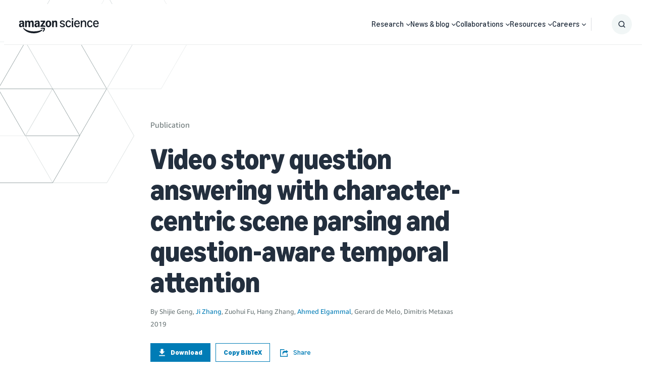

--- FILE ---
content_type: text/html;charset=UTF-8
request_url: https://www.amazon.science/publications/video-story-question-answering-with-character-centric-scene-parsing-and-question-aware-temporal-attention
body_size: 54716
content:
<!DOCTYPE html>
<html class="PublicationDetailPage" lang="en">
    <head>
    <meta charset="UTF-8">
    <meta name="viewport" content="width=device-width, initial-scale=1, maximum-scale=5">

    <style data-cssvarsponyfill="true">
                :root {
        --primaryColor: #007cb6;
        --secondaryColor: #e3661b;

        --errorColor: #f44336;

        --primaryTextColor: #232f3e;
        --secondaryTextColor: #6c7778;

        --headerBgColor: #ffffff;
        --headerBorderColor: #EAEDED;
        --headerMenuBgColor: #ffffff;
        --headerMenuSubNavTextColor: #232f3e;
        --aboveBgColor: #fafafa;
        --belowBgColor: #fafafa;

        --footerBgColor: #232f3e;
        --footerTextColor: #ffffff;

        --buttonBgColor: transparent;
        --buttonTextColor: #007cb6;

        --primaryHeadlineFont: Amazon Ember;
        --secondaryHeadlineFont: Amazon Ember;
        --tertiaryHeadlineFont: Ember Modern Display;
        --bodyFont: Amazon Ember;

        --contentWidth: 1240px;
        }

    </style>

    <link data-cssvarsponyfill="true" class="Webpack-css" rel="stylesheet" href="https://assets.amazon.science/resource/0000016e-128c-d913-a16f-9edc0a5f0000/styleguide/All.min.0ca83ecae49f2326cba27aad3ba05782.gz.css">

    <style>.PromoRelatedContent a.Link {
    text-decoration: none;
}</style>
<title>Video story question answering with character-centric scene parsing and question-aware temporal attention - Amazon Science</title><link rel="canonical" href="https://www.amazon.science/publications/video-story-question-answering-with-character-centric-scene-parsing-and-question-aware-temporal-attention"><meta name="brightspot.contentId" content="0000016e-aeb9-d30f-ad6e-afbbd2820000">
    <link rel="alternate" href="https://www.amazon.science/publications/video-story-question-answering-with-character-centric-scene-parsing-and-question-aware-temporal-attention" hreflang="x-default">

<link rel="alternate" href="https://www.amazon.science/publications/video-story-question-answering-with-character-centric-scene-parsing-and-question-aware-temporal-attention" hreflang="en"><link rel="apple-touch-icon" sizes="180x180"href="/apple-touch-icon.png"><link rel="icon" type="image/png"href="/favicon-32x32.png"><link rel="icon" type="image/png"href="/favicon-16x16.png">
    

    

    <meta property="og:title" content="Video story question answering with character-centric scene parsing and question-aware temporal attention">

    <meta property="og:url" content="https://www.amazon.science/publications/video-story-question-answering-with-character-centric-scene-parsing-and-question-aware-temporal-attention">

    <meta property="og:image" content="https://assets.amazon.science/dims4/default/8d8913b/2147483647/strip/true/crop/1200x630+0+0/resize/1200x630!/quality/90/?url=http%3A%2F%2Famazon-topics-brightspot.s3.amazonaws.com%2Fscience%2F7c%2F4e%2Fd4e963d24f6c966def82a45d2bf1%2Famazon-science-og-image-squid.png">

    
    <meta property="og:image:url" content="https://assets.amazon.science/dims4/default/8d8913b/2147483647/strip/true/crop/1200x630+0+0/resize/1200x630!/quality/90/?url=http%3A%2F%2Famazon-topics-brightspot.s3.amazonaws.com%2Fscience%2F7c%2F4e%2Fd4e963d24f6c966def82a45d2bf1%2Famazon-science-og-image-squid.png">
    
    <meta property="og:image:width" content="1200">
    <meta property="og:image:height" content="630">
    <meta property="og:image:type" content="image/png">
    
    <meta property="og:image:alt" content="Amazon Science OG image squid.png">
    


    <meta property="og:description" content="With the exploding growth of videos, there is an increasing interests for automatic video understanding. Video Story Question Answering (VSQA) proves to be an effective way for benchmarking the comprehension ability of a model. Recent VSQA approaches merely extract visual features from the whole…">

    <meta property="og:site_name" content="Amazon Science">



    <meta property="og:type" content="website">

    
    <meta name="twitter:card" content="summary_large_image"/>
    
    
    
    
    <meta name="twitter:description" content="With the exploding growth of videos, there is an increasing interests for automatic video understanding. Video Story Question Answering (VSQA) proves to be an effective way for benchmarking the comprehension ability of a model. Recent VSQA approaches merely extract visual features from the whole scene or detected objects in each frame. However, it is hard to claim a method really understands a video without"/>
    
    

    
    
    <meta name="twitter:site" content="@AmazonScience"/>
    
    
    
    <meta name="twitter:title" content="Video story question answering with character-centric scene parsing and question-aware temporal attention"/>
    

    <meta property="fb:app_id" content="1024652704536162">


    <meta name="citation_title" content="Video story question answering with character-centric scene parsing and question-aware temporal attention">

    <meta name="citation_publication_date" content="2019">

    
        <meta name="citation_author" content="Shijie Geng">
    
        <meta name="citation_author" content="Ji Zhang">
    
        <meta name="citation_author" content="Zuohui Fu">
    
        <meta name="citation_author" content="Hang Zhang">
    
        <meta name="citation_author" content="Ahmed Elgammal">
    
        <meta name="citation_author" content="Gerard de Melo">
    
        <meta name="citation_author" content="Dimitris Metaxas">
    

    <meta name="citation_pdf_url" content="https://assets.amazon.science/8d/58/364ad8874999979aa19be807b7ff/video-story-question-answering-with-character-centric-scene-parsing-and-question-aware-temporal-attention.pdf">

<script type="application/ld+json">{"@context":"http://schema.org","@type":"WebPage","url":"https://www.amazon.science/publications/video-story-question-answering-with-character-centric-scene-parsing-and-question-aware-temporal-attention","author":[{"@context":"http://schema.org","@type":"Person","name":"Shijie Geng"},{"@context":"http://schema.org","@type":"Person","name":"Ji Zhang","url":"https://www.amazon.science/author/ji-zhang"},{"@context":"http://schema.org","@type":"Person","name":"Zuohui Fu"},{"@context":"http://schema.org","@type":"Person","name":"Hang Zhang"},{"@context":"http://schema.org","@type":"Person","name":"Ahmed Elgammal","url":"https://www.amazon.science/author/ahmed-elgammal"},{"@context":"http://schema.org","@type":"Person","name":"Gerard de Melo"},{"@context":"http://schema.org","@type":"Person","name":"Dimitris Metaxas"}],"publisher":{"@type":"Organization","name":"Amazon Science","logo":{"@type":"ImageObject","url":"https://assets.amazon.science/fb/1c/07d25693486eb3d6b49091864af7/amazonscience-squidink.svg"}},"articleSection":"Computer vision","keywords":["Question answering","Attention mechanism"],"name":"Video story question answering with character-centric scene parsing and question-aware temporal attention - Amazon Science"}</script>

    
    
    <meta name="brightspot.cached" content="false">

    <script src="https://assets.amazon.science/resource/0000016e-128c-d913-a16f-9edc0a5f0000/webcomponents-loader/webcomponents-loader.2938a610ca02c611209b1a5ba2884385.gz.js"></script>
    <script>
        /**
         This allows us to load the IE polyfills via feature detection so that they do not load
         needlessly in the browsers that do not need them. It also ensures they are loaded
         non async so that they load before the rest of our JS.
         */
        var head = document.getElementsByTagName('head')[0];
        if (!window.CSS || !window.CSS.supports || !window.CSS.supports('--fake-var', 0)) {
            var script = document.createElement('script');
            script.setAttribute('src', "https://assets.amazon.science/resource/0000016e-128c-d913-a16f-9edc0a5f0000/styleguide/util/IEPolyfills.min.b6baff9bf9bd064e5dd6b6c569619769.gz.js");
            script.setAttribute('type', 'text/javascript');
            script.async = false;
            head.appendChild(script);
        }
    </script>
    
    <script src="https://assets.amazon.science/resource/0000016e-128c-d913-a16f-9edc0a5f0000/styleguide/All.min.2393bdea760310aa7f15614e91718309.gz.js" async></script>

    <link rel="preconnect" href="https://connect.facebook.net">
<script>
  window.fbAsyncInit = function() {
      FB.init({
          
              appId : '1024652704536162',
          
          xfbml : true,
          version : 'v2.9'
      });
  };

  (function(d, s, id){
     var js, fjs = d.getElementsByTagName(s)[0];
     if (d.getElementById(id)) {return;}
     js = d.createElement(s); js.id = id;
     js.src = "//connect.facebook.net/en_US/sdk.js";
     fjs.parentNode.insertBefore(js, fjs);
   }(document, 'script', 'facebook-jssdk'));
</script>
<script>var videojs = {};</script>
</head>

    <body class="Page-body">
        <!-- Putting icons here, so we don't have to include in a bunch of -body hbs's -->
<svg xmlns="http://www.w3.org/2000/svg" style="display:none" id="iconsMap">
    <symbol id="mono-icon-facebook" viewBox="0 0 10 19">
        <path fill-rule="evenodd" d="M2.707 18.25V10.2H0V7h2.707V4.469c0-1.336.375-2.373 1.125-3.112C4.582.62 5.578.25 6.82.25c1.008 0 1.828.047 2.461.14v2.848H7.594c-.633 0-1.067.14-1.301.422-.188.235-.281.61-.281 1.125V7H9l-.422 3.2H6.012v8.05H2.707z"></path>
    </symbol>
    <symbol id="mono-icon-github" viewBox="0 0 16 16">
        <path d="M7.99926333,0 C3.58218484,0 0,3.58169373 0,8.00024556 C0,11.5347924 2.29202861,14.5330428 5.47100893,15.5909021 C5.87126677,15.6645692 6.0171276,15.4175389 6.0171276,15.2053777 C6.0171276,15.0158077 6.010252,14.512416 6.00632309,13.8449922 C3.78108598,14.3282483 3.31158108,12.7723994 3.31158108,12.7723994 C2.94766567,11.848123 2.42315602,11.602075 2.42315602,11.602075 C1.69679855,11.1060499 2.47816078,11.1158722 2.47816078,11.1158722 C3.28113202,11.1723503 3.70348998,11.9404524 3.70348998,11.9404524 C4.41707849,13.162835 5.57610731,12.8097241 6.03186101,12.6049296 C6.10454587,12.0882777 6.31130483,11.7356579 6.5396728,11.5357746 C4.76331379,11.3339268 2.8956076,10.6473495 2.8956076,7.58181651 C2.8956076,6.70861598 3.20746493,5.99404524 3.71920562,5.43515762 C3.63669849,5.23281869 3.36216581,4.41904294 3.79778385,3.31796556 C3.79778385,3.31796556 4.46913656,3.10285767 5.99748304,4.13812579 C6.63544001,3.96034255 7.32005279,3.87194205 8.00024556,3.86850425 C8.67994721,3.87194205 9.36406888,3.96034255 10.0030081,4.13812579 C11.5303723,3.10285767 12.2007428,3.31796556 12.2007428,3.31796556 C12.6373431,4.41904294 12.3628104,5.23281869 12.2807944,5.43515762 C12.7935173,5.99404524 13.1029191,6.70861598 13.1029191,7.58181651 C13.1029191,10.6552073 11.2322662,11.3314712 9.45050493,11.5293901 C9.73731545,11.7764204 9.99318579,12.2645876 9.99318579,13.0110808 C9.99318579,14.0802357 9.98336352,14.9431229 9.98336352,15.2053777 C9.98336352,15.4195034 10.127751,15.6684981 10.5334111,15.590411 C13.7099358,14.5300961 16,11.5338101 16,8.00024556 C16,3.58169373 12.4178152,0 7.99926333,0" id="icon-Github"></path>
    </symbol>
    <symbol id="mono-icon-rss" viewBox="0 0 16 16">
        <g id="Symbols" stroke="none" stroke-width="1" fill="none" fill-rule="evenodd">
            <g id="icon-rss" fill="currentColor" fill-rule="nonzero">
                <g id="Group" transform="translate(8.000000, 7.997407) scale(-1, 1) rotate(-180.000000) translate(-8.000000, -7.997407) ">
                    <path d="M1.35331124,15.9508636 C0.587602179,15.7851504 0.00311637148,15.0444208 0,14.2444263 C-0.00308766783,13.5381454 0.496990553,12.8473746 1.18449607,12.6129272 C1.3188625,12.5660704 1.53143247,12.5410909 2.09404088,12.5097442 C3.23166577,12.447214 4.00047685,12.3190516 4.90691965,12.0377474 C6.63523439,11.5033837 8.14167309,10.5843696 9.42623575,9.2717255 C10.473249,8.20593685 11.2170807,7.06831196 11.7609137,5.69934171 C12.2203391,4.54930874 12.4360111,3.51796884 12.5142147,2.07716234 C12.5610715,1.23961703 12.5862142,1.13333204 12.8111922,0.789497656 C13.4080861,-0.132455237 14.7083222,-0.266984931 15.4866026,0.511295473 C15.7053766,0.73006949 15.8865998,1.05202648 15.9553341,1.34263674 C16.0085582,1.57708412 16.0147622,2.01463215 15.9710074,2.65217882 C15.8803958,3.94294553 15.6647238,5.04628494 15.2678285,6.23076665 C13.6551049,11.0782438 9.54525535,14.7131578 4.55394246,15.7164162 C3.37860354,15.9508636 1.86906282,16.0633526 1.35331124,15.9508636 Z" id="Path"></path>
                    <path d="M1.60963602,9.7905791 C1.17829203,9.73425295 0.85323302,9.59368248 0.575194101,9.33115366 C0.221890389,9.00299264 0.037565116,8.62177075 0.00932041078,8.15287599 C-0.040638432,7.35271818 0.474949887,6.62145786 1.25012827,6.38701048 C1.34694394,6.35892904 1.62824814,6.3244803 1.89404225,6.30880694 C2.85974994,6.25248079 3.5443167,6.02750273 4.30692374,5.51811845 C4.75067582,5.22424291 5.22887663,4.74620535 5.52275218,4.30229001 C6.02903444,3.54588701 6.25727778,2.84581016 6.31344066,1.88940852 C6.35409345,1.18933166 6.47588853,0.867374676 6.83539629,0.508030189 C7.5010244,-0.157761187 8.55750698,-0.170169266 9.24827778,0.476846728 C9.4670518,0.683049403 9.60452025,0.90182342 9.70770322,1.20500503 C9.78590677,1.42998308 9.79211081,1.48630923 9.78900879,1.90197986 C9.77333542,3.57413172 9.207625,5.19926349 8.15130567,6.61509056 C7.86069541,7.00578177 7.01057876,7.8527964 6.61352025,8.1496107 C5.23214192,9.18095061 3.74758062,9.71237555 2.0160006,9.78731382 C1.8440834,9.7969464 1.66269688,9.7969464 1.60963602,9.7905791 Z" id="Path"></path>
                    <path d="M1.390862,3.75241622 C1.07527232,3.65870257 0.81584552,3.49919345 0.562622758,3.24613396 C-0.375003498,2.31160972 -0.0968013141,0.748844872 1.11265982,0.176930407 C2.04408204,-0.260617628 3.18170693,0.145746946 3.625459,1.07390388 C3.78807014,1.41137096 3.82545764,1.60516556 3.80668226,2.01463215 C3.79411091,2.28026299 3.77239678,2.40222135 3.70986659,2.56466922 C3.50366392,3.1022982 3.10970742,3.49609143 2.56913968,3.70539613 C2.28783548,3.81478314 1.68147227,3.83976256 1.390862,3.75241622 Z" id="Path"></path>
                </g>
            </g>
        </g>
    </symbol>
    <symbol id="mono-icon-googlescholar" viewBox="0 0 24 24">
        <path d="M12 24a7 7 0 1 1 0-14 7 7 0 0 1 0 14zm0-24L0 9.5l4.838 3.94A8 8 0 0 1 12 9a8 8 0 0 1 7.162 4.44L24 9.5z"/>
    </symbol>
    <symbol id="mono-icon-website" viewBox="0 0 490 490">
        <path d="m245 0c-135.31 0-245 109.69-245 245s109.69 245 245 245 245-109.69 245-245-109.69-245-245-245zm-213.6 260.31h52.542c1.169 25.423 5.011 48.683 10.978 69.572h-46.689c-9.349-21.586-15.084-45.027-16.831-69.572zm289.18-30.625c-1.152-24.613-4.07-47.927-8.02-69.572h50.192c6.681 20.544 11.267 43.71 12.65 69.572h-54.822zm-114.2 100.2c-4.322-23.863-6.443-47.156-6.836-69.572h90.913c-0.392 22.416-2.514 45.709-6.837 69.572h-77.24zm70.568 30.625c-7.18 27.563-17.573 55.66-31.951 83.818-14.376-28.158-24.767-56.255-31.946-83.818h63.897zm-76.987-130.82c1.213-24.754 4.343-48.08 8.499-69.572h73.08c4.157 21.492 7.286 44.818 8.5 69.572h-90.079zm15.381-100.2c9.57-37.359 21.394-66.835 29.656-84.983 8.263 18.148 20.088 47.624 29.66 84.983h-59.316zm90.728 0c-9.77-40.487-22.315-73.01-31.627-94.03 11.573 8.235 50.022 38.673 76.25 94.03h-44.623zm-90.517-94.032c-9.312 21.02-21.855 53.544-31.624 94.032h-44.628c26.231-55.362 64.683-85.8 76.252-94.032zm-38.113 124.66c-3.95 21.645-6.867 44.959-8.019 69.572h-54.828c1.383-25.861 5.968-49.028 12.65-69.572h50.197zm-93.464 69.571h-52.575c1.747-24.545 7.481-47.984 16.83-69.572h46.902c-6.011 20.886-9.929 44.13-11.157 69.572zm30.601 30.625h54.424c0.348 22.454 2.237 45.716 6.241 69.572h-47.983c-6.738-20.597-11.339-43.77-12.682-69.572zm67.007 100.2c7.512 31.183 18.67 63.054 34.744 95.053-10.847-7.766-50.278-38.782-77.013-95.053h42.269zm92.051 95.122c16.094-32.022 27.262-63.916 34.781-95.122h42.575c-26.655 56.558-66.255 87.317-77.356 95.122zm41.124-125.75c4.005-23.856 5.894-47.118 6.241-69.572h54.434c-1.317 25.849-5.844 49.016-12.483 69.572h-48.192zm91.292-69.572h52.548c-1.748 24.545-7.482 47.985-16.831 69.572h-46.694c5.967-20.889 9.808-44.149 10.977-69.572zm-0.032-30.625c-1.228-25.443-5.146-48.686-11.157-69.572h46.908c9.35 21.587 15.083 45.026 16.83 69.572h-52.581zm19.29-100.2h-41.242c-13.689-32.974-31.535-59.058-48.329-78.436 36.737 17.26 67.78 44.54 89.571 78.436zm-271.06-78.432c-16.792 19.378-34.636 45.461-48.324 78.432h-41.237c21.789-33.894 52.829-61.171 89.561-78.432zm-89.56 309.45h40.987c13.482 32.637 31.076 58.634 47.752 78.034-36.372-17.282-67.113-44.396-88.739-78.034zm271.88 78.03c16.672-19.398 34.263-45.395 47.742-78.03h40.99c-21.624 33.636-52.363 60.748-88.732 78.03z"/>
    </symbol>
    <symbol id="mono-icon-instagram" viewBox="0 0 17 17">
        <g>
            <path fill-rule="evenodd" d="M8.281 4.207c.727 0 1.4.182 2.022.545a4.055 4.055 0 0 1 1.476 1.477c.364.62.545 1.294.545 2.021 0 .727-.181 1.4-.545 2.021a4.055 4.055 0 0 1-1.476 1.477 3.934 3.934 0 0 1-2.022.545c-.726 0-1.4-.182-2.021-.545a4.055 4.055 0 0 1-1.477-1.477 3.934 3.934 0 0 1-.545-2.021c0-.727.182-1.4.545-2.021A4.055 4.055 0 0 1 6.26 4.752a3.934 3.934 0 0 1 2.021-.545zm0 6.68a2.54 2.54 0 0 0 1.864-.774 2.54 2.54 0 0 0 .773-1.863 2.54 2.54 0 0 0-.773-1.863 2.54 2.54 0 0 0-1.864-.774 2.54 2.54 0 0 0-1.863.774 2.54 2.54 0 0 0-.773 1.863c0 .727.257 1.348.773 1.863a2.54 2.54 0 0 0 1.863.774zM13.45 4.03c-.023.258-.123.48-.299.668a.856.856 0 0 1-.65.281.913.913 0 0 1-.668-.28.913.913 0 0 1-.281-.669c0-.258.094-.48.281-.668a.913.913 0 0 1 .668-.28c.258 0 .48.093.668.28.187.188.281.41.281.668zm2.672.95c.023.656.035 1.746.035 3.269 0 1.523-.017 2.62-.053 3.287-.035.668-.134 1.248-.298 1.74a4.098 4.098 0 0 1-.967 1.53 4.098 4.098 0 0 1-1.53.966c-.492.164-1.072.264-1.74.3-.668.034-1.763.052-3.287.052-1.523 0-2.619-.018-3.287-.053-.668-.035-1.248-.146-1.74-.334a3.747 3.747 0 0 1-1.53-.931 4.098 4.098 0 0 1-.966-1.53c-.164-.492-.264-1.072-.299-1.74C.424 10.87.406 9.773.406 8.25S.424 5.63.46 4.963c.035-.668.135-1.248.299-1.74.21-.586.533-1.096.967-1.53A4.098 4.098 0 0 1 3.254.727c.492-.164 1.072-.264 1.74-.3C5.662.394 6.758.376 8.281.376c1.524 0 2.62.018 3.287.053.668.035 1.248.135 1.74.299a4.098 4.098 0 0 1 2.496 2.496c.165.492.27 1.078.317 1.757zm-1.687 7.91c.14-.399.234-1.032.28-1.899.024-.515.036-1.242.036-2.18V7.689c0-.961-.012-1.688-.035-2.18-.047-.89-.14-1.524-.281-1.899a2.537 2.537 0 0 0-1.512-1.511c-.375-.14-1.008-.235-1.899-.282a51.292 51.292 0 0 0-2.18-.035H7.72c-.938 0-1.664.012-2.18.035-.867.047-1.5.141-1.898.282a2.537 2.537 0 0 0-1.512 1.511c-.14.375-.234 1.008-.281 1.899a51.292 51.292 0 0 0-.036 2.18v1.125c0 .937.012 1.664.036 2.18.047.866.14 1.5.28 1.898.306.726.81 1.23 1.513 1.511.398.141 1.03.235 1.898.282.516.023 1.242.035 2.18.035h1.125c.96 0 1.687-.012 2.18-.035.89-.047 1.523-.141 1.898-.282.726-.304 1.23-.808 1.512-1.511z"></path>
        </g>
    </symbol>
    <symbol id="mono-icon-email" viewBox="0 0 512 512">
        <g>
            <path d="M67,148.7c11,5.8,163.8,89.1,169.5,92.1c5.7,3,11.5,4.4,20.5,4.4c9,0,14.8-1.4,20.5-4.4c5.7-3,158.5-86.3,169.5-92.1
                c4.1-2.1,11-5.9,12.5-10.2c2.6-7.6-0.2-10.5-11.3-10.5H257H65.8c-11.1,0-13.9,3-11.3,10.5C56,142.9,62.9,146.6,67,148.7z"></path>
            <path d="M455.7,153.2c-8.2,4.2-81.8,56.6-130.5,88.1l82.2,92.5c2,2,2.9,4.4,1.8,5.6c-1.2,1.1-3.8,0.5-5.9-1.4l-98.6-83.2
                c-14.9,9.6-25.4,16.2-27.2,17.2c-7.7,3.9-13.1,4.4-20.5,4.4c-7.4,0-12.8-0.5-20.5-4.4c-1.9-1-12.3-7.6-27.2-17.2l-98.6,83.2
                c-2,2-4.7,2.6-5.9,1.4c-1.2-1.1-0.3-3.6,1.7-5.6l82.1-92.5c-48.7-31.5-123.1-83.9-131.3-88.1c-8.8-4.5-9.3,0.8-9.3,4.9
                c0,4.1,0,205,0,205c0,9.3,13.7,20.9,23.5,20.9H257h185.5c9.8,0,21.5-11.7,21.5-20.9c0,0,0-201,0-205
                C464,153.9,464.6,148.7,455.7,153.2z"></path>
        </g>
    </symbol>
    <symbol id="mono-icon-newsletter" viewBox="0 0 18 18">
        <g id="Header-2021" stroke="none" stroke-width="1" fill="none" fill-rule="evenodd">
            <g id="Header-OG-update" transform="translate(-1214.000000, -808.000000)" fill="#000000" fill-rule="nonzero">
                <g id="header/1440" transform="translate(105.000000, 776.000000)">
                    <g id="Group-24" transform="translate(1109.000000, 21.000000)">
                        <g id="icon-/-newsletter" transform="translate(0.000000, 11.000000)">
                            <path d="M0.592999249,3.77441586 C1.07972034,3.99140194 7.84071884,7.10777107 8.09292887,7.22000525 C8.34513889,7.33223943 8.60177365,7.38461538 9,7.38461538 C9.39822635,7.38461538 9.65486111,7.33223943 9.90707113,7.22000525 C10.1592812,7.10777107 16.9202797,3.99140194 17.4070008,3.77441586 C17.588415,3.69585193 17.8937218,3.55368863 17.9600929,3.39281964 C18.0751361,3.10849304 17.9512434,3 17.4600976,3 L9,3 L0.539902402,3 C0.0487565686,3 -0.075136074,3.11223418 0.0399070942,3.39281964 C0.106278153,3.55742977 0.411585022,3.69585193 0.592999249,3.77441586 Z" id="Path"></path>
                            <path d="M17.6405062,4.12022077 C17.2857058,4.31820635 14.1011552,6.78831221 11.9939866,8.27320409 L15.5506449,12.6336009 C15.6371816,12.7278797 15.6761231,12.8410143 15.628528,12.8975817 C15.5766059,12.949435 15.4641082,12.9211514 15.3732447,12.8315865 L11.1069854,8.90958632 C10.462287,9.3621248 10.0079693,9.673245 9.93008629,9.72038443 C9.59691999,9.90422818 9.3632709,9.9277979 9.04308511,9.9277979 C8.72289932,9.9277979 8.48925024,9.90422818 8.15608394,9.72038443 C8.07387408,9.673245 7.62388324,9.3621248 6.97918483,8.90958632 L2.71292553,12.8315865 C2.62638883,12.9258653 2.50956429,12.954149 2.45764227,12.8975817 C2.40572025,12.8457283 2.44466177,12.7278797 2.53119846,12.6336009 L6.08352999,8.27320409 C3.97636135,6.78831221 0.757196122,4.31820635 0.402395653,4.12022077 C0.0216341749,3.90809336 0,4.15793231 0,4.35120395 C0,4.54447559 0,14.014786 0,14.014786 C0,14.4531827 0.592776393,15 1.01680622,15 L9.04308511,15 L17.069364,15 C17.4933938,15 17.9996335,14.4484687 17.9996335,14.014786 C17.9996335,14.014786 17.9996335,4.53976165 17.9996335,4.35120395 C17.9996335,4.15321836 18.0255945,3.90809336 17.6405062,4.12022077 Z" id="Path"></path>
                        </g>
                    </g>
                </g>
            </g>
        </g>
    </symbol>
    <symbol id="mono-icon-print" viewBox="0 0 12 12">
        <g fill-rule="evenodd">
            <path fill-rule="nonzero" d="M9 10V7H3v3H1a1 1 0 0 1-1-1V4a1 1 0 0 1 1-1h10a1 1 0 0 1 1 1v3.132A2.868 2.868 0 0 1 9.132 10H9zm.5-4.5a1 1 0 1 0 0-2 1 1 0 0 0 0 2zM3 0h6v2H3z"></path>
            <path d="M4 8h4v4H4z"></path>
        </g>
    </symbol>
    <symbol id="mono-icon-copylink" viewBox="0 0 12 12">
        <g fill-rule="evenodd">
            <path d="M10.199 2.378c.222.205.4.548.465.897.062.332.016.614-.132.774L8.627 6.106c-.187.203-.512.232-.75-.014a.498.498 0 0 0-.706.028.499.499 0 0 0 .026.706 1.509 1.509 0 0 0 2.165-.04l1.903-2.06c.37-.398.506-.98.382-1.636-.105-.557-.392-1.097-.77-1.445L9.968.8C9.591.452 9.03.208 8.467.145 7.803.072 7.233.252 6.864.653L4.958 2.709a1.509 1.509 0 0 0 .126 2.161.5.5 0 1 0 .68-.734c-.264-.218-.26-.545-.071-.747L7.597 1.33c.147-.16.425-.228.76-.19.353.038.71.188.931.394l.91.843.001.001zM1.8 9.623c-.222-.205-.4-.549-.465-.897-.062-.332-.016-.614.132-.774l1.905-2.057c.187-.203.512-.232.75.014a.498.498 0 0 0 .706-.028.499.499 0 0 0-.026-.706 1.508 1.508 0 0 0-2.165.04L.734 7.275c-.37.399-.506.98-.382 1.637.105.557.392 1.097.77 1.445l.91.843c.376.35.937.594 1.5.656.664.073 1.234-.106 1.603-.507L7.04 9.291a1.508 1.508 0 0 0-.126-2.16.5.5 0 0 0-.68.734c.264.218.26.545.071.747l-1.904 2.057c-.147.16-.425.228-.76.191-.353-.038-.71-.188-.931-.394l-.91-.843z"></path>
            <path d="M8.208 3.614a.5.5 0 0 0-.707.028L3.764 7.677a.5.5 0 0 0 .734.68L8.235 4.32a.5.5 0 0 0-.027-.707"></path>
        </g>
    </symbol>
    <symbol id="mono-icon-linkedin" viewBox="0 0 16 17">
        <g fill-rule="evenodd">
            <path d="M3.734 16.125H.464V5.613h3.27zM2.117 4.172c-.515 0-.96-.188-1.336-.563A1.825 1.825 0 0 1 .22 2.273c0-.515.187-.96.562-1.335.375-.375.82-.563 1.336-.563.516 0 .961.188 1.336.563.375.375.563.82.563 1.335 0 .516-.188.961-.563 1.336-.375.375-.82.563-1.336.563zM15.969 16.125h-3.27v-5.133c0-.844-.07-1.453-.21-1.828-.259-.633-.762-.95-1.512-.95s-1.278.282-1.582.845c-.235.421-.352 1.043-.352 1.863v5.203H5.809V5.613h3.128v1.442h.036c.234-.469.609-.856 1.125-1.16.562-.375 1.218-.563 1.968-.563 1.524 0 2.59.48 3.2 1.441.468.774.703 1.97.703 3.586v5.766z"></path>
        </g>
    </symbol>
    <symbol id="mono-icon-line" viewBox="0 0 16 16">
        <g id="Symbols" stroke="none" stroke-width="1" fill="none" fill-rule="evenodd">
            <path d="M12.5335721,0 C14.4490925,0 16,1.55220965 16,3.46642793 L16,12.5335721 C16.0013022,14.4490925 14.4490925,16.0013022 12.5348743,16.0013022 L3.46642793,16.0013022 C1.55220965,16.0013022 0,14.4490925 0,12.5348743 L0,3.46642793 C0,1.55220965 1.55220965,0 3.46642793,0 L12.5335721,0 Z M7.97460731,2.5692195 C4.76210629,2.5692195 2.14861235,4.69048588 2.14861235,7.29746887 C2.14861235,9.63489867 4.22169773,11.5920892 7.02140474,11.961911 C7.21152438,12.0022788 7.46935786,12.0869211 7.53446732,12.2496948 C7.59306584,12.3968422 7.57223081,12.6273297 7.55269797,12.7757793 L7.54187352,12.8414381 C7.52209652,12.9612599 7.48107756,13.2090828 7.46935786,13.2745178 C7.44331407,13.4216652 7.35216082,13.8500855 7.97460731,13.5883454 C8.59575161,13.3266054 11.3303491,11.6129242 12.5518027,10.2065598 C13.3956214,9.27940099 13.8006023,8.3405225 13.8006023,7.29746887 C13.8006023,4.69048588 11.1871083,2.5692195 7.97460731,2.5692195 Z M11.8603402,6.03694962 C11.9228453,6.03694962 11.9736307,6.087735 11.9736307,6.15024009 L11.9736307,6.55912753 C11.9736307,6.62163262 11.9228453,6.672418 11.8603402,6.672418 L10.7495727,6.67502238 L10.7495727,7.10344266 L11.8603402,7.10344266 C11.9228453,7.10344266 11.9736307,7.15422805 11.9736307,7.21673313 L11.9736307,7.62562057 C11.9736307,7.68812566 11.9228453,7.73891104 11.8603402,7.73891104 L10.7495727,7.73891104 L10.7495727,8.16733133 L11.8603402,8.16733133 C11.9228453,8.16733133 11.9736307,8.21811671 11.9736307,8.2806218 L11.9736307,8.68950924 C11.9736307,8.75201432 11.9228453,8.80279971 11.8603402,8.80279971 L10.2273948,8.80279971 C10.1974445,8.80279971 10.1700985,8.78977781 10.1492634,8.77024497 C10.1271262,8.74810776 10.1154065,8.71945959 10.1154065,8.68950924 L10.1154065,6.15154228 C10.1154065,6.12159193 10.1271262,6.09424595 10.1466591,6.07341092 C10.1687963,6.04866933 10.1974445,6.03694962 10.2273948,6.03694962 Z M6.79091723,6.03694962 C6.85342232,6.03694962 6.9042077,6.087735 6.9042077,6.15024009 L6.9042077,8.68820705 C6.9042077,8.75071213 6.85342232,8.80149752 6.79091723,8.80149752 L6.38202979,8.80149752 C6.3195247,8.80149752 6.26873932,8.75071213 6.26873932,8.68820705 L6.26873932,6.15024009 C6.26873932,6.087735 6.3195247,6.03694962 6.38202979,6.03694962 Z M7.83266867,6.03434524 C7.841784,6.03694962 7.84308619,6.03694962 7.84438838,6.03694962 C7.85220151,6.039554 7.8535037,6.039554 7.85480589,6.039554 C7.86261903,6.04215838 7.86392122,6.04346057 7.86522341,6.04346057 C7.87303654,6.04606495 7.87433873,6.04736714 7.87564092,6.04736714 L7.88605844,6.05387808 C7.89647595,6.06169122 7.89777814,6.0642956 7.90038252,6.06559779 C7.90428909,6.06950435 7.90689346,6.07210873 7.90949784,6.07471311 C7.91340441,6.07992187 7.91600879,6.08382844 7.91861317,6.087735 L9.08146822,7.65817531 L9.08146822,6.15024009 C9.08146822,6.087735 9.1322536,6.03694962 9.19475869,6.03694962 L9.60364613,6.03694962 C9.66615122,6.03694962 9.7169366,6.087735 9.71563441,6.15024009 L9.71563441,8.68820705 C9.71563441,8.75071213 9.66484903,8.80149752 9.60234394,8.80149752 L9.1934565,8.80149752 C9.18434117,8.80149752 9.17392366,8.80019533 9.16480833,8.79759095 C9.15439082,8.79498657 9.15308863,8.79368438 9.15178644,8.79368438 C9.14527549,8.78977781 9.14267112,8.78977781 9.14136893,8.78847562 C9.13616017,8.78587125 9.13355579,8.78456906 9.13095141,8.78326687 C9.11923171,8.77545373 9.10881419,8.76633841 9.10100106,8.7546187 L7.93684382,7.18157402 L7.93684382,8.68560267 C7.93684382,8.74810776 7.88605844,8.79889314 7.82355335,8.79889314 L7.41466591,8.79889314 C7.35216082,8.79889314 7.30137544,8.74810776 7.30137544,8.68560267 L7.30137544,6.14763571 C7.30137544,6.08513063 7.35216082,6.03434524 7.41466591,6.03434524 Z M4.58240417,6.03694962 C4.64490925,6.03694962 4.69569464,6.087735 4.69569464,6.15024009 L4.69569464,8.16602914 L5.80646211,8.16602914 C5.8689672,8.16602914 5.91975258,8.21811671 5.91845039,8.27801742 L5.91845039,8.68690486 C5.91845039,8.74940995 5.86766501,8.80019533 5.80515993,8.80019533 L4.17221454,8.80019533 C4.14226418,8.80019533 4.11491821,8.78847562 4.09408318,8.76894279 C4.07194596,8.74680557 4.06022626,8.7181574 4.06022626,8.68820705 L4.06022626,6.15024009 C4.06022626,6.087735 4.11101164,6.03694962 4.17351672,6.03694962 Z" id="Combined-Shape" fill="currentColor"></path>
        </g>
    </symbol>
    <symbol id="mono-icon-pinterest" viewBox="0 0 512 512">
        <g>
            <path d="M256,32C132.3,32,32,132.3,32,256c0,91.7,55.2,170.5,134.1,205.2c-0.6-15.6-0.1-34.4,3.9-51.4
                c4.3-18.2,28.8-122.1,28.8-122.1s-7.2-14.3-7.2-35.4c0-33.2,19.2-58,43.2-58c20.4,0,30.2,15.3,30.2,33.6
                c0,20.5-13.1,51.1-19.8,79.5c-5.6,23.8,11.9,43.1,35.4,43.1c42.4,0,71-54.5,71-119.1c0-49.1-33.1-85.8-93.2-85.8
                c-67.9,0-110.3,50.7-110.3,107.3c0,19.5,5.8,33.3,14.8,43.9c4.1,4.9,4.7,6.9,3.2,12.5c-1.1,4.1-3.5,14-4.6,18
                c-1.5,5.7-6.1,7.7-11.2,5.6c-31.3-12.8-45.9-47-45.9-85.6c0-63.6,53.7-139.9,160.1-139.9c85.5,0,141.8,61.9,141.8,128.3
                c0,87.9-48.9,153.5-120.9,153.5c-24.2,0-46.9-13.1-54.7-27.9c0,0-13,51.6-15.8,61.6c-4.7,17.3-14,34.5-22.5,48
                c20.1,5.9,41.4,9.2,63.5,9.2c123.7,0,224-100.3,224-224C480,132.3,379.7,32,256,32z"></path>
        </g>
    </symbol>
    <symbol id="mono-icon-tumblr" viewBox="0 0 512 512">
        <g>
            <path d="M321.2,396.3c-11.8,0-22.4-2.8-31.5-8.3c-6.9-4.1-11.5-9.6-14-16.4c-2.6-6.9-3.6-22.3-3.6-46.4V224h96v-64h-96V48h-61.9
                c-2.7,21.5-7.5,44.7-14.5,58.6c-7,13.9-14,25.8-25.6,35.7c-11.6,9.9-25.6,17.9-41.9,23.3V224h48v140.4c0,19,2,33.5,5.9,43.5
                c4,10,11.1,19.5,21.4,28.4c10.3,8.9,22.8,15.7,37.3,20.5c14.6,4.8,31.4,7.2,50.4,7.2c16.7,0,30.3-1.7,44.7-5.1
                c14.4-3.4,30.5-9.3,48.2-17.6v-65.6C363.2,389.4,342.3,396.3,321.2,396.3z"></path>
        </g>
    </symbol>
    <symbol id="mono-icon-twitter" viewBox="0 0 1200 1227" xmlns="http://www.w3.org/2000/svg">
        <path d="M714.163 519.284L1160.89 0H1055.03L667.137 450.887L357.328 0H0L468.492 681.821L0 1226.37H105.866L515.491 750.218L842.672 1226.37H1200L714.137 519.284H714.163ZM569.165 687.828L521.697 619.934L144.011 79.6944H306.615L611.412 515.685L658.88 583.579L1055.08 1150.3H892.476L569.165 687.854V687.828Z"/>
    </symbol>
    <symbol id="mono-icon-youtube" viewBox="0 0 512 512">
        <g>
            <path fill-rule="evenodd" d="M508.6,148.8c0-45-33.1-81.2-74-81.2C379.2,65,322.7,64,265,64c-3,0-6,0-9,0s-6,0-9,0c-57.6,0-114.2,1-169.6,3.6
                c-40.8,0-73.9,36.4-73.9,81.4C1,184.6-0.1,220.2,0,255.8C-0.1,291.4,1,327,3.4,362.7c0,45,33.1,81.5,73.9,81.5
                c58.2,2.7,117.9,3.9,178.6,3.8c60.8,0.2,120.3-1,178.6-3.8c40.9,0,74-36.5,74-81.5c2.4-35.7,3.5-71.3,3.4-107
                C512.1,220.1,511,184.5,508.6,148.8z M207,353.9V157.4l145,98.2L207,353.9z"></path>
        </g>
    </symbol>
    <symbol id="icon-magnify" viewBox="0 0 20 20">
        <g fill="none" fill-rule="evenodd" transform="translate(1.667 1.667)">
            <circle cx="7.708" cy="7.708" r="5.208" stroke="currentColor" stroke-width="1.5" transform="rotate(-45 7.708 7.708)"/>
            <path fill="currentColor" fill-rule="nonzero" d="M11.243 11.244c.325-.325.853-.325 1.178 0l2.357 2.357c.326.326.326.853 0 1.179-.325.325-.853.325-1.178 0l-2.357-2.357c-.326-.326-.326-.853 0-1.179z"/>
        </g>
    </symbol>
    <symbol id="burger-menu" viewBox="0 0 14 10">
        <g>
            <path fill-rule="evenodd" d="M0 5.5v-1h14v1H0zM0 1V0h14v1H0zm0 9V9h14v1H0z"></path>
        </g>
    </symbol>
    <symbol id="icon-close" viewBox="0 0 512 512">
        <title>Close</title>
        <g>
            <path d="M437.5,386.6L306.9,256l130.6-130.6c14.1-14.1,14.1-36.8,0-50.9c-14.1-14.1-36.8-14.1-50.9,0L256,205.1L125.4,74.5
                c-14.1-14.1-36.8-14.1-50.9,0c-14.1,14.1-14.1,36.8,0,50.9L205.1,256L74.5,386.6c-14.1,14.1-14.1,36.8,0,50.9
                c14.1,14.1,36.8,14.1,50.9,0L256,306.9l130.6,130.6c14.1,14.1,36.8,14.1,50.9,0C451.5,423.4,451.5,400.6,437.5,386.6z"/>
        </g>
    </symbol>
    <symbol id="close-x" viewBox="0 0 14 14">
        <title>Close</title>
        <g>
            <path fill-rule="nonzero" d="M6.336 7L0 .664.664 0 7 6.336 13.336 0 14 .664 7.664 7 14 13.336l-.664.664L7 7.664.664 14 0 13.336 6.336 7z"></path>
        </g>
    </symbol>
    <symbol id="share-more-arrow" viewBox="0 0 512 512" style="enable-background:new 0 0 512 512;">
        <g>
            <g>
                <path d="M512,241.7L273.643,3.343v156.152c-71.41,3.744-138.015,33.337-188.958,84.28C30.075,298.384,0,370.991,0,448.222v60.436
                    l29.069-52.985c45.354-82.671,132.173-134.027,226.573-134.027c5.986,0,12.004,0.212,18.001,0.632v157.779L512,241.7z
                    M255.642,290.666c-84.543,0-163.661,36.792-217.939,98.885c26.634-114.177,129.256-199.483,251.429-199.483h15.489V78.131
                    l163.568,163.568L304.621,405.267V294.531l-13.585-1.683C279.347,291.401,267.439,290.666,255.642,290.666z"></path>
            </g>
        </g>
    </symbol>
    <symbol id="chevron" viewBox="0 0 9 14">
        <g>
            <path d="M0.6,0.3c-0.4,0.4-0.4,1,0,1.4L5.8,7l-5.2,5.2c-0.4,0.4-0.4,1,0,1.4c0.4,0.4,1,0.4,1.4,0l6.5-6.5L8.7,7L8.5,6.8 L2,0.3C1.6-0.1,1-0.1,0.6,0.3z"></path>
        </g>
    </symbol>
    <symbol id="chevron-nav-dropdown" xmlns="http://www.w3.org/2000/svg"viewBox="0 0 8 8">
        <path d="M6.97951 1.7706C7.21235 1.53988 7.58746 1.53993 7.82033 1.7706C8.05623 2.00435 8.05623 2.38548 7.82033 2.61923L4.0049 6.40048L4.00001 6.3956L3.99611 6.40048L0.179702 2.61923C-0.0560031 2.38552 -0.055986 2.00431 0.179702 1.7706C0.412507 1.53992 0.787647 1.54003 1.02052 1.7706L4.00001 4.72177L6.97951 1.7706Z"/>
    </symbol>
    <symbol id="chevron-right" viewBox="0 0 10 10" xmlns="http://www.w3.org/2000/svg">
        <path d="M2.21339 1.27619C1.92497 0.985111 1.92497 0.515512 2.21339 0.224432C2.50555 -0.0701113 2.98183 -0.0702133 3.27393 0.224432L8.0005 4.99396L7.99464 5.0008L8.0005 5.00568L3.27393 9.77521C2.98177 10.0701 2.50558 10.07 2.21339 9.77521C1.92497 9.48414 1.92497 9.01551 2.21339 8.72443L5.90284 5.0008L2.21339 1.27619Z"/>
    </symbol>
    <symbol id="chevron-left" viewBox="0 0 10 18" xmlns="http://www.w3.org/2000/svg">
        <path d="M9.7214 17.7246C9.34994 18.0918 8.74767 18.0918 8.37621 17.7246L0.278598 9.71952C-0.0928661 9.3523 -0.0928661 8.75692 0.278598 8.3897C0.650063 8.02248 1.25233 8.02248 1.62379 8.3897L9.7214 16.3948C10.0929 16.762 10.0929 17.3574 9.7214 17.7246Z"/>
        <path d="M9.7214 0.275414C9.34994 -0.0918045 8.74767 -0.0918045 8.37621 0.275414L0.278598 8.28048C-0.0928661 8.6477 -0.0928661 9.24308 0.278598 9.6103C0.650063 9.97752 1.25233 9.97752 1.62379 9.6103L9.7214 1.60523C10.0929 1.23801 10.0929 0.642633 9.7214 0.275414Z"/>
    </symbol>
    <symbol id="play-arrow" viewBox="0 0 30 30">
        <g fill="none" fill-rule="evenodd">
            <path d="M9 9l12 6-12 6z"></path>
        </g>
    </symbol>
    <symbol id="bookmark" viewBox="0 0 9 12">
        <g>
            <path fill="none" fill-rule="evenodd" d="M.5.5v10.997l3.431-2.374a1 1 0 0 1 1.138 0L8.5 11.497V.5h-8z"></path>
        </g>
    </symbol>
    <symbol id="heart" viewBox="0 0 14 12">
        <g>
            <path fill="none" fill-rule="evenodd" d="M10.24.5c-1.098 0-2.152.576-2.808 1.7L7 2.938l-.432-.74C5.912 1.076 4.858.5 3.76.5 1.996.5.5 1.899.5 3.859.5 5.2 1.644 6.912 3.57 8.747a27.774 27.774 0 0 0 3.373 2.738A.099.099 0 0 0 7 11.5a.104.104 0 0 0 .061-.018 27.75 27.75 0 0 0 3.368-2.735C12.356 6.912 13.5 5.201 13.5 3.859 13.5 1.899 12.003.5 10.24.5z"></path>
        </g>
    </symbol>
    <symbol id="grid" viewBox="0 0 32 32">
        <g>
            <path d="M6.4,5.7 C6.4,6.166669 6.166669,6.4 5.7,6.4 L0.7,6.4 C0.233331,6.4 0,6.166669 0,5.7 L0,0.7 C0,0.233331 0.233331,0 0.7,0 L5.7,0 C6.166669,0 6.4,0.233331 6.4,0.7 L6.4,5.7 Z M19.2,5.7 C19.2,6.166669 18.966669,6.4 18.5,6.4 L13.5,6.4 C13.033331,6.4 12.8,6.166669 12.8,5.7 L12.8,0.7 C12.8,0.233331 13.033331,0 13.5,0 L18.5,0 C18.966669,0 19.2,0.233331 19.2,0.7 L19.2,5.7 Z M32,5.7 C32,6.166669 31.766669,6.4 31.3,6.4 L26.3,6.4 C25.833331,6.4 25.6,6.166669 25.6,5.7 L25.6,0.7 C25.6,0.233331 25.833331,0 26.3,0 L31.3,0 C31.766669,0 32,0.233331 32,0.7 L32,5.7 Z M6.4,18.5 C6.4,18.966669 6.166669,19.2 5.7,19.2 L0.7,19.2 C0.233331,19.2 0,18.966669 0,18.5 L0,13.5 C0,13.033331 0.233331,12.8 0.7,12.8 L5.7,12.8 C6.166669,12.8 6.4,13.033331 6.4,13.5 L6.4,18.5 Z M19.2,18.5 C19.2,18.966669 18.966669,19.2 18.5,19.2 L13.5,19.2 C13.033331,19.2 12.8,18.966669 12.8,18.5 L12.8,13.5 C12.8,13.033331 13.033331,12.8 13.5,12.8 L18.5,12.8 C18.966669,12.8 19.2,13.033331 19.2,13.5 L19.2,18.5 Z M32,18.5 C32,18.966669 31.766669,19.2 31.3,19.2 L26.3,19.2 C25.833331,19.2 25.6,18.966669 25.6,18.5 L25.6,13.5 C25.6,13.033331 25.833331,12.8 26.3,12.8 L31.3,12.8 C31.766669,12.8 32,13.033331 32,13.5 L32,18.5 Z M6.4,31.3 C6.4,31.766669 6.166669,32 5.7,32 L0.7,32 C0.233331,32 0,31.766669 0,31.3 L0,26.3 C0,25.833331 0.233331,25.6 0.7,25.6 L5.7,25.6 C6.166669,25.6 6.4,25.833331 6.4,26.3 L6.4,31.3 Z M19.2,31.3 C19.2,31.766669 18.966669,32 18.5,32 L13.5,32 C13.033331,32 12.8,31.766669 12.8,31.3 L12.8,26.3 C12.8,25.833331 13.033331,25.6 13.5,25.6 L18.5,25.6 C18.966669,25.6 19.2,25.833331 19.2,26.3 L19.2,31.3 Z M32,31.3 C32,31.766669 31.766669,32 31.3,32 L26.3,32 C25.833331,32 25.6,31.766669 25.6,31.3 L25.6,26.3 C25.6,25.833331 25.833331,25.6 26.3,25.6 L31.3,25.6 C31.766669,25.6 32,25.833331 32,26.3 L32,31.3 Z"></path>
        </g>
    </symbol>
    <symbol id="filter" viewBox="0 0 16 12">
        <path d="M0 2V0h16v2H0zm2.4 5V5h11.2v2H2.4zm2.4 5v-2h6.4v2H4.8z"></path>
    </symbol>
    <symbol id="download" viewBox="0 0 14 17">
        <path d="M14 6h-4V0H4v6H0l7 7 7-7zM0 15v2h14v-2H0z"></path>
    </symbol>
    <symbol id="download-2" viewBox="0 0 16 17">
        <path d="M14.586 6.147h-3.764V.5H5.175v5.647H1.41l6.588 6.588 6.588-6.588zM1.41 14.617V16.5h13.176v-1.882H1.41z" fill="currentColor" fill-rule="evenodd"/>
    </symbol>
    <symbol id="download-dataset" viewBox="0 0 16 17">
        <g fill="none" fill-rule="evenodd">
            <path stroke="#FFF" stroke-width="2" d="M4.692 1.5H15v10.308H4.692z"/>
            <path fill="#FFF" fill-rule="nonzero" d="M12.923 16.423v-3.862h-1.846v2.016h-9.23v-9.23h2.176V3.5H0v12.923z"/>
        </g>
    </symbol>
    <symbol id="player-forward-5" viewBox="0 0 24 25">
        <g fill="currentColor">
            <path d="M10.893 14.448c.669 0 1.171-.205 1.507-.617.336-.411.504-.879.504-1.402 0-.602-.174-1.06-.523-1.375-.35-.315-.758-.473-1.227-.473-.231 0-.428.03-.59.09-.096.037-.23.11-.402.223l.203-1.239h2.317V8.71H9.56l-.399 3.13 1 .046c.089-.17.22-.285.395-.348.099-.034.216-.05.351-.05.287 0 .498.1.633.298.135.2.203.444.203.733 0 .294-.072.538-.217.732-.144.194-.354.291-.63.291-.24 0-.422-.066-.547-.197-.125-.132-.21-.318-.254-.56h-1.11c.04.53.232.94.578 1.23.347.289.79.433 1.329.433z" transform="translate(1 1.2)"/>
            <path stroke="currentColor" stroke-width=".5" d="M19.052 5.482l-4.319-.243c-.312-.017-.55.204-.567.493-.017.289.209.536.505.553l5.473.308.03.001c.138 0 .27-.05.37-.143.107-.099.168-.237.168-.38V.523c0-.29-.24-.524-.537-.524-.297 0-.537.235-.537.524v4.002C17.538 2.116 14.444.71 11.112.71 4.985.71 0 5.486 0 11.356 0 17.225 4.985 22 11.112 22c5.233 0 9.807-3.557 10.876-8.456.062-.283-.123-.562-.413-.622-.291-.06-.576.12-.638.404-.964 4.419-5.096 7.626-9.825 7.626-5.535 0-10.037-4.305-10.037-9.596 0-5.292 4.502-9.598 10.037-9.598 3.14 0 6.044 1.377 7.94 3.724z" transform="translate(1 1.2)"/>
        </g>
    </symbol>
    <symbol id="player-back-5" viewBox="0 0 24 25">
        <g fill="currentColor">
            <path stroke="currentColor" stroke-width=".5" d="M2.948 5.482l4.319-.243c.312-.017.55.204.567.493.017.289-.209.536-.505.553l-5.473.308-.03.001c-.138 0-.27-.05-.37-.143-.107-.099-.168-.237-.168-.38V.523c0-.29.24-.524.537-.524.297 0 .537.235.537.524v4.002C4.462 2.116 7.556.71 10.888.71 17.015.71 22 5.486 22 11.356 22 17.225 17.015 22 10.888 22 5.655 22 1.081 18.443.012 13.544c-.062-.283.123-.562.413-.622.291-.06.576.12.638.404.964 4.419 5.096 7.626 9.825 7.626 5.535 0 10.037-4.305 10.037-9.596 0-5.292-4.502-9.598-10.037-9.598-3.14 0-6.044 1.377-7.94 3.724z" transform="translate(1 1.2)"/>
            <path d="M10.893 14.448c.669 0 1.171-.205 1.507-.617.336-.411.504-.879.504-1.402 0-.602-.174-1.06-.523-1.375-.35-.315-.758-.473-1.227-.473-.231 0-.428.03-.59.09-.096.037-.23.11-.402.223l.203-1.239h2.317V8.71H9.56l-.399 3.13 1 .046c.089-.17.22-.285.395-.348.099-.034.216-.05.351-.05.287 0 .498.1.633.298.135.2.203.444.203.733 0 .294-.072.538-.217.732-.144.194-.354.291-.63.291-.24 0-.422-.066-.547-.197-.125-.132-.21-.318-.254-.56h-1.11c.04.53.232.94.578 1.23.347.289.79.433 1.329.433z" transform="translate(1 1.2)"/>
        </g>
    </symbol>
    <symbol id="player-pause" viewBox="0 0 8 12">
        <g fill="none" fill-rule="evenodd">
            <g fill="currentColor">
                <g>
                    <path d="M3 0v12H0V0h3zm5 0v12H5V0h3z" transform="translate(-126 -273) translate(126 273)"/>
                </g>
            </g>
        </g>
    </symbol>
    <symbol id="nav-pause" xmlns="http://www.w3.org/2000/svg" viewBox="0 0 16 16">
        <path d="M13.5 3V13C13.5 13.2652 13.3946 13.5196 13.2071 13.7071C13.0196 13.8946 12.7652 14 12.5 14H10C9.73478 14 9.48043 13.8946 9.29289 13.7071C9.10536 13.5196 9 13.2652 9 13V3C9 2.73478 9.10536 2.48043 9.29289 2.29289C9.48043 2.10536 9.73478 2 10 2H12.5C12.7652 2 13.0196 2.10536 13.2071 2.29289C13.3946 2.48043 13.5 2.73478 13.5 3ZM6 2H3.5C3.23478 2 2.98043 2.10536 2.79289 2.29289C2.60536 2.48043 2.5 2.73478 2.5 3V13C2.5 13.2652 2.60536 13.5196 2.79289 13.7071C2.98043 13.8946 3.23478 14 3.5 14H6C6.26522 14 6.51957 13.8946 6.70711 13.7071C6.89464 13.5196 7 13.2652 7 13V3C7 2.73478 6.89464 2.48043 6.70711 2.29289C6.51957 2.10536 6.26522 2 6 2Z"/>
    </symbol>
    <symbol id="nav-play" xmlns="http://www.w3.org/2000/svg" viewBox="0 0 24 24">
        <g>
            <path d="M22.5 12C22.5006 12.2546 22.4353 12.5051 22.3105 12.727C22.1856 12.949 22.0055 13.1348 21.7875 13.2665L8.28 21.5297C8.05227 21.6691 7.79144 21.7452 7.52445 21.7502C7.25746 21.7551 6.99399 21.6887 6.76125 21.5578C6.53073 21.4289 6.3387 21.2409 6.2049 21.0132C6.07111 20.7855 6.00039 20.5263 6 20.2622V3.73779C6.00039 3.47368 6.07111 3.21445 6.2049 2.98673C6.3387 2.75902 6.53073 2.57106 6.76125 2.44217C6.99399 2.31124 7.25746 2.24482 7.52445 2.24977C7.79144 2.25471 8.05227 2.33084 8.28 2.47029L21.7875 10.7334C22.0055 10.8651 22.1856 11.051 22.3105 11.2729C22.4353 11.4949 22.5006 11.7453 22.5 12Z" />
        </g>
    </symbol>
    <symbol id="player-fullscreen" viewBox="0 0 12 12">
        <path fill="currentColor" d="M.857 7.714C.386 7.714 0 8.1 0 8.571v2.572c0 .471.386.857.857.857H3.43c.471 0 .857-.386.857-.857 0-.472-.386-.857-.857-.857H1.714V8.57c0-.471-.385-.857-.857-.857zm0-3.428c.472 0 .857-.386.857-.857V1.714H3.43c.471 0 .857-.385.857-.857C4.286.386 3.9 0 3.429 0H.857C.386 0 0 .386 0 .857V3.43c0 .471.386.857.857.857zm9.429 6H8.57c-.471 0-.857.385-.857.857 0 .471.386.857.857.857h2.572c.471 0 .857-.386.857-.857V8.57c0-.471-.386-.857-.857-.857-.472 0-.857.386-.857.857v1.715zM7.714.857c0 .472.386.857.857.857h1.715V3.43c0 .471.385.857.857.857.471 0 .857-.386.857-.857V.857C12 .386 11.614 0 11.143 0H8.57c-.471 0-.857.386-.857.857z"/>
    </symbol>
    <symbol id="player-volume" viewBox="0 0 12 12">
        <path fill="currentColor" d="M0 4.667v2.666C0 7.7.3 8 .667 8h2l2.193 2.193c.42.42 1.14.12 1.14-.473V2.273c0-.593-.72-.893-1.14-.473L2.667 4h-2C.3 4 0 4.3 0 4.667zM9 6c0-1.18-.68-2.193-1.667-2.687V8.68C8.32 8.193 9 7.18 9 6zM7.333.967V1.1c0 .253.167.473.4.567 1.72.686 2.934 2.373 2.934 4.333s-1.214 3.647-2.934 4.333c-.24.094-.4.314-.4.567v.133c0 .42.42.714.807.567C10.4 10.74 12 8.56 12 6c0-2.56-1.6-4.74-3.86-5.6-.387-.153-.807.147-.807.567z"/>
    </symbol>
    <symbol id="player-play" viewBox="0 0 9 12">
        <g fill="none" fill-rule="evenodd">
            <g fill="currentColor">
                <g>
                    <path d="M16 14L25 20 16 26z" transform="translate(-183 -213) translate(167 199)"/>
                </g>
            </g>
        </g>
    </symbol>
    <symbol id="trophy" viewBox="0 0 17 17">
        <g fill="none" fill-rule="evenodd">
            <g fill="#6C7778" fill-rule="nonzero">
                <g>
                    <g>
                        <path d="M58.667 101.833h-1.834V100h-9.166v1.833h-1.834c-1.008 0-1.833.825-1.833 1.834v.916c0 2.338 1.76 4.245 4.024 4.529.578 1.375 1.815 2.41 3.31 2.713v2.842h-3.667v1.833h9.166v-1.833h-3.666v-2.842c1.494-.303 2.731-1.338 3.309-2.713 2.264-.284 4.024-2.191 4.024-4.529v-.916c0-1.009-.825-1.834-1.833-1.834zm-12.834 2.75v-.916h1.834v3.501c-1.064-.385-1.834-1.393-1.834-2.585zm6.417 5.5c-1.513 0-2.75-1.237-2.75-2.75v-5.5H55v5.5c0 1.513-1.237 2.75-2.75 2.75zm6.417-5.5c0 1.192-.77 2.2-1.834 2.585v-3.501h1.834v.916z" transform="translate(-1057 -678) translate(100 578) translate(913)"/>
                    </g>
                </g>
            </g>
        </g>
    </symbol>
    <symbol id="web" viewBox="0 0 20 20">
        <defs>
            <path id="bc1xj48xda" d="M9.99 0C4.47 0 0 4.48 0 10s4.47 10 9.99 10C15.52 20 20 15.52 20 10S15.52 0 9.99 0zm6.93 6h-2.95c-.32-1.25-.78-2.45-1.38-3.56 1.84.63 3.37 1.91 4.33 3.56zM10 2.04c.83 1.2 1.48 2.53 1.91 3.96H8.09C8.52 4.57 9.17 3.24 10 2.04zM2.26 12C2.1 11.36 2 10.69 2 10s.1-1.36.26-2h3.38c-.08.66-.14 1.32-.14 2 0 .68.06 1.34.14 2H2.26zm.82 2h2.95c.32 1.25.78 2.45 1.38 3.56-1.84-.63-3.37-1.9-4.33-3.56zm2.95-8H3.08c.96-1.66 2.49-2.93 4.33-3.56C6.81 3.55 6.35 4.75 6.03 6zM10 17.96c-.83-1.2-1.48-2.53-1.91-3.96h3.82c-.43 1.43-1.08 2.76-1.91 3.96zM12.34 12H7.66c-.09-.66-.16-1.32-.16-2 0-.68.07-1.35.16-2h4.68c.09.65.16 1.32.16 2 0 .68-.07 1.34-.16 2zm.25 5.56c.6-1.11 1.06-2.31 1.38-3.56h2.95c-.96 1.65-2.49 2.93-4.33 3.56zM14.36 12c.08-.66.14-1.32.14-2 0-.68-.06-1.34-.14-2h3.38c.16.64.26 1.31.26 2s-.1 1.36-.26 2h-3.38z"/>
        </defs>
        <g fill="none" fill-rule="evenodd">
            <g>
                <g>
                    <g>
                        <g transform="translate(-1055 -720) translate(100 578) translate(913) translate(42 142)">
                            <use fill="#6C7778" xlink:href="#bc1xj48xda"/>
                        </g>
                    </g>
                </g>
            </g>
        </g>
    </symbol>
    <symbol id="email" viewBox="0 0 22 22">
        <path class="s0" d="m0 0h22v22h-22z" fill="none" />
        <path fill-rule="evenodd" class="s1" fill="#6c7778" d="m20.2 16.5c0 1-0.9 1.8-1.9 1.8h-14.6c-1 0-1.9-0.8-1.9-1.8v-11c0-1 0.9-1.8 1.9-1.8h14.6c1 0 1.9 0.8 1.9 1.8zm-16.5-11l7.3 4.6l7.3-4.6zm14.7 1.8l-7.3 4.6l-7.4-4.6v9.2h14.7z" />
    </symbol>
    <symbol id="player-fullscreen-exit" viewBox="0 0 12 12">
        <g stroke="none" stroke-width="1" fill="currentColor" fill-rule="evenodd">
            <path d="M0.857142857,9.42857143 L2.57142857,9.42857143 L2.57142857,11.1428571 C2.57142857,11.6142857 2.95714286,12 3.42857143,12 C3.9,12 4.28571429,11.6142857 4.28571429,11.1428571 L4.28571429,8.57142857 C4.28571429,8.1 3.9,7.71428571 3.42857143,7.71428571 L0.857142857,7.71428571 C0.385714286,7.71428571 0,8.1 0,8.57142857 C0,9.04285714 0.385714286,9.42857143 0.857142857,9.42857143 Z M2.57142857,2.57142857 L0.857142857,2.57142857 C0.385714286,2.57142857 0,2.95714286 0,3.42857143 C0,3.9 0.385714286,4.28571429 0.857142857,4.28571429 L3.42857143,4.28571429 C3.9,4.28571429 4.28571429,3.9 4.28571429,3.42857143 L4.28571429,0.857142857 C4.28571429,0.385714286 3.9,0 3.42857143,0 C2.95714286,0 2.57142857,0.385714286 2.57142857,0.857142857 L2.57142857,2.57142857 Z M8.57142857,12 C9.04285714,12 9.42857143,11.6142857 9.42857143,11.1428571 L9.42857143,9.42857143 L11.1428571,9.42857143 C11.6142857,9.42857143 12,9.04285714 12,8.57142857 C12,8.1 11.6142857,7.71428571 11.1428571,7.71428571 L8.57142857,7.71428571 C8.1,7.71428571 7.71428571,8.1 7.71428571,8.57142857 L7.71428571,11.1428571 C7.71428571,11.6142857 8.1,12 8.57142857,12 Z M9.42857143,2.57142857 L9.42857143,0.857142857 C9.42857143,0.385714286 9.04285714,0 8.57142857,0 C8.1,0 7.71428571,0.385714286 7.71428571,0.857142857 L7.71428571,3.42857143 C7.71428571,3.9 8.1,4.28571429 8.57142857,4.28571429 L11.1428571,4.28571429 C11.6142857,4.28571429 12,3.9 12,3.42857143 C12,2.95714286 11.6142857,2.57142857 11.1428571,2.57142857 L9.42857143,2.57142857 Z"></path>
        </g>
    </symbol>
    <symbol id="player-volume-off" viewBox="0 0 12 12">
        <g stroke="none" stroke-width="1" fill="currentColor" fill-rule="evenodd">
            <path d="M0.42,0.42 C0.16,0.68 0.16,1.1 0.42,1.36 L2.86,3.8 L2.66666667,4 L0.666666667,4 C0.3,4 0,4.3 0,4.66666667 L0,7.33333333 C0,7.7 0.3,8 0.666666667,8 L2.66666667,8 L4.86,10.1933333 C5.28,10.6133333 6,10.3133333 6,9.72 L6,6.94 L8.78666667,9.72666667 C8.46,9.97333333 8.10666667,10.18 7.72,10.3333333 C7.48,10.4333333 7.33333333,10.6866667 7.33333333,10.9466667 C7.33333333,11.4266667 7.82,11.7333333 8.26,11.5533333 C8.79333333,11.3333333 9.29333333,11.04 9.74,10.68 L10.6333333,11.5733333 C10.8933333,11.8333333 11.3133333,11.8333333 11.5733333,11.5733333 C11.8333333,11.3133333 11.8333333,10.8933333 11.5733333,10.6333333 L1.36666667,0.42 C1.10666667,0.16 0.686666667,0.16 0.42,0.42 Z M10.6666667,6 C10.6666667,6.54666667 10.5666667,7.07333333 10.3933333,7.56 L11.4133333,8.58 C11.7866667,7.8 12,6.92666667 12,6 C12,3.44666667 10.4,1.26 8.14666667,0.4 C7.75333333,0.246666667 7.33333333,0.553333333 7.33333333,0.973333333 L7.33333333,1.1 C7.33333333,1.35333333 7.5,1.57333333 7.74,1.66666667 C9.45333333,2.36 10.6666667,4.04 10.6666667,6 Z M4.86,1.80666667 L4.74666667,1.92 L6,3.17333333 L6,2.27333333 C6,1.68 5.28,1.38666667 4.86,1.80666667 Z M9,6 C9,4.82 8.32,3.80666667 7.33333333,3.31333333 L7.33333333,4.50666667 L8.98666667,6.16 C8.99333333,6.10666667 9,6.05333333 9,6 Z"></path>
        </g>
    </symbol>
    <symbol id="map-pin" viewBox="0 0 20 21">
        <defs>
            <path id="yswdstt9ma" d="M10 0C6.13 0 3 3.13 3 7c0 5.25 7 13 7 13s7-7.75 7-13c0-3.87-3.13-7-7-7zm0 9.5C8.62 9.5 7.5 8.38 7.5 7S8.62 4.5 10 4.5s2.5 1.12 2.5 2.5-1.12 2.5-2.5 2.5z"/>
        </defs>
        <g fill="none" fill-rule="evenodd">
            <g>
                <g>
                    <g>
                        <g transform="translate(-1055 -810) translate(100 578) translate(913) translate(42 233)">
                            <use fill="#6C7778" xlink:href="#yswdstt9ma"/>
                        </g>
                    </g>
                </g>
            </g>
        </g>
    </symbol>
    <symbol id="icon-accordion" viewBox="0 0 16 16">
        <g id="Interactive-Map-2021-v2" stroke="none" stroke-width="1" fill="none" fill-rule="evenodd">
            <g id="Interactive-Map" transform="translate(-447.000000, -1583.000000)">
                <g id="Group-7" transform="translate(143.000000, 252.000000)">
                    <g id="Group-38" transform="translate(20.000000, 1234.000000)">
                        <g id="accordion-2" transform="translate(284.000000, 97.000000)">
                            <circle id="Oval" fill="#007CB6" cx="8" cy="8" r="8"></circle>
                            <polyline id="Path-3" stroke="#FFFFFF" stroke-width="2" stroke-linecap="round" points="5 7 8 10 11 7"></polyline>
                        </g>
                    </g>
                </g>
            </g>
        </g>
    </symbol>
    <symbol id="document" viewBox="0 0 16 20">
        <g fill="none" fill-rule="evenodd">
            <g fill="#6C7778" fill-rule="nonzero">
                <g>
                    <g>
                        <path d="M54.59 276.59c-.38-.38-.89-.59-1.42-.59H46c-1.1 0-2 .9-2 2v16c0 1.1.89 2 1.99 2H58c1.1 0 2-.9 2-2v-11.17c0-.53-.21-1.04-.59-1.41l-4.82-4.83zM55 292h-6c-.55 0-1-.45-1-1s.45-1 1-1h6c.55 0 1 .45 1 1s-.45 1-1 1zm0-4h-6c-.55 0-1-.45-1-1s.45-1 1-1h6c.55 0 1 .45 1 1s-.45 1-1 1zm-2-6v-4.5l5.5 5.5H54c-.55 0-1-.45-1-1z" transform="translate(-1057 -854) translate(100 578) translate(913)"/>
                    </g>
                </g>
            </g>
        </g>
    </symbol>
    <symbol id="shareIcon" width="16px" height="16px" viewBox="0 0 16 16" xmlns="http://www.w3.org/2000/svg" xmlns:xlink="http://www.w3.org/1999/xlink">
        <g stroke="none" stroke-width="1" fill="none" fill-rule="evenodd">
            <g transform="translate(-927.000000, -946.000000)" fill="currentColor" fill-rule="nonzero">
                <g id="Group" transform="translate(290.000000, 690.000000)">
                    <g id="icon/share" transform="translate(637.000000, 256.000000)">
                        <polygon id="Path-10" points="8.4844554 1 8.4844554 2.47468167 1.48633803 2.47434469 1.48633803 14.5247918 13.5135954 14.5247918 13.513662 9.83447155 15 9.83447155 15 16 0 16 0 1"></polygon>
                        <g id="" transform="translate(4.636364, 2.500000)">
                            <path d="M11.3636364,3.33333333 L7.30519481,6.66666667 L7.30519481,5 L5.88474026,5 C5.47044102,5 5.09947409,5.01302083 4.77183949,5.0390625 C4.44420488,5.06510417 4.11868405,5.11176215 3.79527699,5.17903646 C3.47186993,5.24631076 3.1907383,5.33854167 2.9518821,5.45572917 C2.71302591,5.57291667 2.490023,5.72374132 2.28287338,5.90820312 C2.07572376,6.09266493 1.90662202,6.31184896 1.77556818,6.56575521 C1.64451434,6.81966146 1.54199642,7.12022569 1.46801441,7.46744792 C1.3940324,7.81467014 1.3570414,8.20746528 1.3570414,8.64583333 C1.3570414,8.88454861 1.36761025,9.15147569 1.38874797,9.44661458 C1.38874797,9.47265625 1.3940324,9.52365451 1.40460126,9.59960938 C1.41517012,9.67556424 1.42045455,9.73307292 1.42045455,9.77213542 C1.42045455,9.83723958 1.40248749,9.89149306 1.36655337,9.93489583 C1.33061925,9.97829861 1.28094562,10 1.21753247,10 C1.14989177,10 1.09070617,9.96310764 1.03997565,9.88932292 C1.01038285,9.85026042 0.982903815,9.80251736 0.957538555,9.74609375 C0.932173295,9.68967014 0.903637378,9.62456597 0.871930804,9.55078125 C0.840224229,9.47699653 0.818029627,9.42491319 0.805346997,9.39453125 C0.268448999,8.15755208 0,7.17881944 0,6.45833333 C0,5.59461806 0.112029897,4.87196181 0.336089692,4.29036458 C1.0209517,2.54123264 2.87050189,1.66666667 5.88474026,1.66666667 L7.30519481,1.66666667 L7.30519481,0 L11.3636364,3.33333333 Z"></path>
                        </g>
                    </g>
                </g>
            </g>
        </g>
    </symbol>
    <symbol id="mono-icon-whatsapp" viewBox="0 0 16 16" xmlns="http://www.w3.org/2000/svg">
        <path d="M8.083 0c1.054 0 2.062.207 3.023.62.961.414 1.79.968 2.486 1.664a7.871 7.871 0 0 1 1.664 2.486c.413.961.62 1.969.62 3.023a7.573 7.573 0 0 1-.62 3.024 7.871 7.871 0 0 1-1.664 2.485 7.871 7.871 0 0 1-2.486 1.664 7.573 7.573 0 0 1-3.023.62 7.674 7.674 0 0 1-3.773-.971L0 16l1.406-4.186-.165-.285a7.603 7.603 0 0 1-.952-3.736c0-1.054.207-2.062.62-3.023a7.871 7.871 0 0 1 1.665-2.486A7.886 7.886 0 0 1 5.054.62 7.61 7.61 0 0 1 8.083 0zM5.488 3.98a.782.782 0 0 0-.537.227c-.435.41-.685.886-.75 1.427l-.015.206v.082c-.007.6.238 1.268.734 2.006.524.771 1.033 1.409 1.53 1.912.496.503 1.081.91 1.757 1.22.916.427 1.57.64 1.964.64.323 0 .675-.091 1.054-.274.379-.182.623-.408.734-.677.117-.296.175-.558.175-.785a.44.44 0 0 0-.02-.155c-.035-.062-.343-.245-.925-.548-.583-.303-.919-.455-1.008-.455-.09 0-.269.169-.538.507-.268.33-.454.496-.558.496a.459.459 0 0 1-.227-.073c-.655-.33-1.175-.678-1.56-1.043-.47-.441-.82-.913-1.055-1.417a.296.296 0 0 1-.052-.155c0-.068.12-.229.357-.48.238-.252.356-.45.356-.594 0-.049-.086-.307-.258-.776a45.177 45.177 0 0 0-.341-.91c-.055-.144-.109-.239-.16-.283-.052-.045-.143-.068-.274-.068-.048 0-.114-.005-.197-.015a1.645 1.645 0 0 0-.186-.016z" fill="currentColor" fill-rule="nonzero"/>
    </symbol>
    <symbol id="mono-icon-reddit" viewBox="0 0 16 16" xmlns="http://www.w3.org/2000/svg">
        <path d="M8.018 15.107c1.286 0 2.476-.228 3.571-.683 1.096-.455 1.96-1.076 2.594-1.861.634-.786.95-1.64.95-2.563 0-.298-.035-.583-.106-.857A1.75 1.75 0 0 0 16 7.553c0-.488-.173-.906-.518-1.254a1.706 1.706 0 0 0-1.259-.522c-.506 0-.931.181-1.277.544-1.303-.898-2.848-1.375-4.633-1.428L9.24.679l2.982.66c0 .37.13.683.389.942.259.26.573.389.942.389s.684-.131.946-.393a1.29 1.29 0 0 0 .393-.947c0-.369-.131-.683-.393-.942A1.297 1.297 0 0 0 13.554 0c-.256 0-.492.067-.706.2a1.275 1.275 0 0 0-.482.532L9.071.01a.292.292 0 0 0-.232.045.302.302 0 0 0-.134.187L7.67 4.893c-1.768.06-3.301.542-4.599 1.446a1.723 1.723 0 0 0-1.294-.562c-.494 0-.914.174-1.26.522A1.718 1.718 0 0 0 0 7.554c0 .345.092.662.277.95.184.29.428.508.732.657C.943 9.44.91 9.72.91 10c0 .923.317 1.777.95 2.563.635.785 1.498 1.406 2.59 1.861 1.092.455 2.281.683 3.567.683zM5.062 10.67c-.369 0-.683-.131-.941-.393a1.297 1.297 0 0 1-.389-.947c0-.363.131-.675.393-.937A1.28 1.28 0 0 1 5.063 8c.369 0 .684.13.946.388.262.26.393.573.393.942 0 .37-.131.685-.393.947a1.29 1.29 0 0 1-.947.393zm5.875 0a1.29 1.29 0 0 1-.946-.393 1.29 1.29 0 0 1-.393-.947c0-.369.131-.683.393-.942.262-.259.577-.388.947-.388.363 0 .675.131.937.393s.393.574.393.937c0 .37-.13.685-.389.947a1.275 1.275 0 0 1-.941.393zM8 13.41c-.262 0-.533-.013-.813-.04-.28-.026-.644-.114-1.093-.263-.45-.149-.802-.351-1.058-.607a.323.323 0 0 1-.098-.237c0-.092.032-.168.098-.227.06-.06.134-.09.223-.09.09 0 .167.03.232.09.244.25.604.434 1.08.553A5.87 5.87 0 0 0 8 12.768c.476 0 .952-.06 1.429-.179.476-.119.836-.303 1.08-.553a.334.334 0 0 1 .232-.09c.09 0 .164.03.223.09a.317.317 0 0 1 .098.232c0 .09-.032.167-.098.232-.256.256-.608.458-1.058.607-.45.149-.814.237-1.094.264-.28.026-.55.04-.812.04z" fill="currentColor" fill-rule="nonzero"/>
    </symbol>
    <symbol id="mono-icon-qzone" viewBox="0 0 16 16" xmlns="http://www.w3.org/2000/svg">
        <g id="Symbols" stroke="none" stroke-width="1" fill="none" fill-rule="evenodd">
            <g id="module/social-overlay-dropdown" transform="translate(-22.000000, -392.000000)" fill="currentColor" fill-rule="nonzero">
                <path d="M37.9893152,397.783467 C37.9559658,397.687179 37.8689181,397.619656 37.7673612,397.611297 L32.8657045,396.673697 C32.8191629,396.663693 32.7739231,396.648381 32.7308726,396.628062 C32.6899579,396.60125 32.659835,396.560841 32.6458248,396.513973 C32.6458248,396.513973 30.2956017,392.286476 30.229223,392.157867 C30.1924577,392.062729 30.100966,392 29.9989716,392 C29.8969773,392 29.8054856,392.062729 29.7687203,392.157867 C29.7023415,392.282327 27.3479698,396.513973 27.3479698,396.513973 C27.3344898,396.560528 27.3051333,396.600894 27.2649963,396.628062 C27.2219458,396.648381 27.176706,396.663693 27.1301645,396.673697 C27.1301645,396.673697 22.3591909,397.586405 22.230582,397.609223 C22.1296193,397.619092 22.0432928,397.686055 22.008628,397.781393 C21.9832875,397.8886 22.014598,398.001318 22.0916015,398.080097 L25.6677573,401.743375 C25.6973054,401.779326 25.7230277,401.818257 25.7445078,401.859538 C25.749321,401.906433 25.749321,401.953698 25.7445078,402.000593 C25.7445078,402.000593 24.950037,406.827574 24.9313679,406.966554 C24.9142026,407.073903 24.9543091,407.182426 25.0371591,407.252812 C25.122479,407.307552 25.2318746,407.307552 25.3171945,407.252812 L29.8579168,405.076834 C29.9005672,405.058321 29.9450718,405.044413 29.9906743,405.035347 C30.0393144,405.031009 30.0877178,405.045903 30.1255061,405.076834 C30.1255061,405.076834 34.5417682,407.190582 34.6662284,407.252812 C34.752037,407.308444 34.8625295,407.308444 34.9483381,407.252812 C35.0315363,407.18267 35.0717178,407.073944 35.0541293,406.966554 C35.0396089,406.871135 34.4318284,403.18089 34.4318284,403.18089 C34.9393763,402.904868 35.3678373,402.503543 35.6764302,402.015113 C33.6582262,402.744471 31.5412348,403.164093 29.3974141,403.259715 C28.6249522,403.305874 27.8503241,403.30241 27.0783061,403.249343 C26.6281751,403.203708 26.3004299,403.15185 26.2485715,402.958936 C26.2133078,402.815807 26.2859096,402.651934 26.6136547,402.405088 C27.2484016,401.927991 27.8852229,401.446745 28.5199698,400.971722 C29.3766707,400.324529 30.8909363,399.312253 30.8909363,399.14838 C30.8909363,398.984508 29.4637928,398.629796 28.194299,398.629796 C27.5700111,398.620678 26.9459283,398.658816 26.3273963,398.743885 C26.0037998,398.764628 25.8150352,398.743885 25.7901432,398.648465 C25.7528051,398.486667 25.912529,398.389173 26.1842671,398.270936 C26.6134198,398.098946 27.0551756,397.960247 27.5056193,397.856069 C27.6363025,397.818731 29.5592123,397.314667 31.2539451,397.499283 C32.1313894,397.590554 33.4154036,397.945265 33.4154036,398.349761 C33.4154036,398.577938 32.2662213,399.345442 31.2663911,400.079757 C30.500961,400.643977 29.7873893,401.116926 29.7873893,401.206122 C29.7873893,401.434299 32.1438354,402.035857 34.2513611,401.880281 L34.2513611,401.865761 C34.2737541,401.824543 34.3001568,401.785634 34.3301859,401.749598 L37.9084161,398.084246 C37.9854271,398.004622 38.0166847,397.891313 37.9913896,397.783467 L37.9893152,397.783467 Z" id="Icon-—-Qzone"></path>
            </g>
        </g>
    </symbol>
    <symbol id="mono-icon-wechat" viewBox="0 0 16 16" xmlns="http://www.w3.org/2000/svg">
        <g id="Symbols" stroke="none" stroke-width="1" fill="none" fill-rule="evenodd">
            <g id="Group-6">
                <g id="Group-3">
                    <mask id="mask-2" fill="white">
                        <use xlink:href="#path-1"></use>
                    </mask>
                    <g id="Clip-2"></g>
                    <path d="M7.84704968,3.2471957 C7.4805993,3.2539432 7.17095057,3.56604556 7.1774527,3.92219068 C7.18413886,4.29134006 7.48789887,4.58013289 7.86471585,4.57559367 C8.2425143,4.57105444 8.52903752,4.27919456 8.52547975,3.90225489 C8.52235136,3.53224674 8.21994085,3.24038687 7.84704968,3.2471957 M4.28062994,3.9324346 C4.29430895,3.57770033 3.98692984,3.25811438 3.62182895,3.24744107 C3.24801767,3.23646105 2.94057721,3.5221255 2.92965853,3.89047745 C2.91861718,4.263798 3.20415895,4.56295745 3.58066923,4.57252662 C3.95392845,4.58197312 4.26682824,4.29594062 4.28062994,3.9324346 M11.1162729,4.53676489 C9.63102632,4.6143611 8.33949422,5.06460311 7.29093332,6.08181882 C6.23151509,7.10952382 5.74790364,8.36885196 5.88009322,9.93003854 C5.29956319,9.85808569 4.77080486,9.77895597 4.23904083,9.73411579 C4.05538625,9.71871923 3.83744213,9.74067926 3.68188167,9.82839671 C3.16551419,10.1198272 2.67049334,10.4487983 2.08376789,10.8154941 C2.19142112,10.3286315 2.26110435,9.90225112 2.38446085,9.49212604 C2.475184,9.19069699 2.4331655,9.02299104 2.15547537,8.8266389 C0.372541529,7.56786283 -0.379006857,5.68402325 0.183427615,3.74454751 C0.703782247,1.95032695 1.98163533,0.862201188 3.7179501,0.294982128 C6.08785476,-0.479139699 8.75121416,0.310501369 10.1922953,2.19207133 C10.7127726,2.87172821 11.0319292,3.63456332 11.1162729,4.53676489" id="Fill-1" fill="currentColor" mask="url(#mask-2)"></path>
                </g>
                <path d="M12.5507108,7.50741753 C12.2602618,7.50539328 12.0133648,7.74321185 12.001526,8.03672793 C11.9889511,8.35060918 12.2329038,8.60836354 12.5435339,8.60916454 C12.8439815,8.61020376 13.0813707,8.38293582 13.0923507,8.08402175 C13.1040055,7.7694044 12.8599302,7.50956446 12.5507108,7.50741753 M9.09961192,8.61290306 C9.39907807,8.61320946 9.64560704,8.37888733 9.65689376,8.08322431 C9.66891657,7.77007915 9.41705095,7.50754021 9.10359908,7.50618514 C8.79321426,7.50477988 8.53312895,7.77112195 8.54398629,8.07948252 C8.55416887,8.37422542 8.80241539,8.61259606 9.09961192,8.61290306 M14.4531367,13.7961453 C13.9828362,13.5867275 13.5514258,13.2725396 13.0921054,13.224571 C12.6345638,13.1767865 12.1535287,13.4407976 11.6748858,13.4896862 C10.2167519,13.6388673 8.91037533,13.232484 7.83329092,12.2364309 C5.78462842,10.3415499 6.07740841,7.43626212 8.44749709,5.8834179 C10.554004,4.50337092 13.6433145,4.96342747 15.1284997,6.87836687 C16.424571,8.54923093 16.2722616,10.7673783 14.6900965,12.1710415 C14.2321869,12.5773021 14.0674866,12.9116712 14.3612481,13.447177 C14.415412,13.5460585 14.4216075,13.6712552 14.4531367,13.7961453" id="Fill-4" fill="currentColor"></path>
            </g>
        </g>
    </symbol>
    <symbol id="mono-icon-sinaweibo" viewBox="0 0 16 16" xmlns="http://www.w3.org/2000/svg">
        <g id="Symbols" stroke="none" stroke-width="1" fill="none" fill-rule="evenodd">
            <g id="Icon-—-Sina-Weibo" fill="currentColor" fill-rule="nonzero">
                <g id="Sina-Weibo">
                    <path d="M6.72247459,12.0126636 C4.07322352,12.275381 1.78603676,11.0765949 1.61383544,9.33912769 C1.44163412,7.59945282 3.45064952,5.97899425 6.09769288,5.71627685 C8.74694395,5.45355945 11.0341307,6.65234556 11.2041243,8.38981272 C11.3785333,10.1294876 9.36951795,11.7521539 6.72247459,12.0126636 M12.018769,6.23950394 C11.7935827,6.17106495 11.639043,6.12691077 11.7560516,5.83107773 C12.0121459,5.18863435 12.0386384,4.63449933 11.760467,4.23711167 C11.2416554,3.49532137 9.81989063,3.53506014 8.19060122,4.21724229 C8.19060122,4.21724229 7.67841268,4.44022092 7.81087524,4.03621013 C8.06034638,3.23039626 8.02281532,2.55704495 7.6342585,2.16628042 C6.75117481,1.28098902 4.39996449,2.19939606 2.38432596,4.21503458 C0.876460562,5.72289998 0,7.32348917 0,8.70772285 C0,11.3525585 3.39324908,12.9619785 6.71143604,12.9619785 C11.0628309,12.9619785 13.9571413,10.4341515 13.9571413,8.42734378 C13.9593454,7.21310371 12.9371761,6.52429843 12.018769,6.23950394" id="Shape"></path>
                    <path d="M14.9086604,1.39799761 C13.8577908,0.232327137 12.3079789,-0.211422417 10.8773834,0.093241456 L10.8773834,0.093241456 C10.546227,0.163888151 10.3364946,0.490629117 10.4071413,0.819577791 C10.477788,1.15073417 10.8023212,1.36046655 11.1334776,1.28981986 C12.1512316,1.07346435 13.2528785,1.38916677 13.9990842,2.21705773 C14.7452899,3.04494869 14.9483992,4.1730881 14.6282813,5.16214184 L14.6282813,5.16214184 C14.524519,5.48446738 14.7011357,5.82887002 15.0234613,5.93263236 C15.3457868,6.03639469 15.6901895,5.85977795 15.7939518,5.53966011 C15.7939518,5.53966011 15.7939518,5.5374524 15.7939518,5.5374524 C16.2443245,4.1488033 15.95953,2.56146037 14.9086604,1.39799761" id="Path"></path>
                    <path d="M13.294825,2.8550857 C12.7826364,2.28770443 12.0275999,2.07134892 11.3321715,2.22147315 C11.047377,2.2810813 10.8663448,2.56366808 10.925953,2.84846257 C10.9877688,3.13325706 11.2681479,3.31428922 11.5507347,3.25247336 L11.5507347,3.25247336 C11.8907219,3.17961895 12.261617,3.285589 12.5110882,3.56155265 C12.7605593,3.83972401 12.8289983,4.21724229 12.7208206,4.54839867 L12.7208206,4.54839867 C12.6325122,4.82436233 12.7826364,5.12240307 13.0608078,5.21291915 C13.3389791,5.30122752 13.6348122,5.15110329 13.7253283,4.87293193 C13.9438915,4.1951652 13.8070135,3.42246697 13.294825,2.8550857" id="Path"></path>
                    <path d="M6.8681834,8.86447021 C6.77545961,9.02342527 6.57014265,9.09848738 6.41118759,9.03225611 C6.25223253,8.96823254 6.20366292,8.78940809 6.294179,8.63486845 C6.38690279,8.4803288 6.58338891,8.40526669 6.74013626,8.46708255 C6.89909133,8.52448299 6.95649177,8.70330743 6.8681834,8.86447021 M6.02263077,9.94624773 C5.7665365,10.3546739 5.2168169,10.5334984 4.80397527,10.3458431 C4.39775678,10.1603955 4.27633277,9.68573804 4.53242704,9.28614267 C4.7863136,8.88875501 5.31616381,8.71213827 5.72679773,8.88433959 C6.14184706,9.06316404 6.27430962,9.5334061 6.02263077,9.94624773 M6.98519199,7.05414864 C5.72459002,6.72519997 4.30061757,7.3543971 3.75310568,8.46487484 C3.19455525,9.59742967 3.73544401,10.8558239 5.00708452,11.2664578 C6.32729464,11.6925457 7.88152193,11.0390638 8.42241069,9.81820059 C8.95667633,8.62162219 8.28994814,7.39192815 6.98519199,7.05414864" id="Shape"></path>
                </g>
            </g>
        </g>
    </symbol>
    <symbol id="icon-medal" viewBox="0 0 5.8208 8.2021" xmlns="http://www.w3.org/2000/svg">
        <g transform="translate(-100.95 -142.69)">
            <path d="m103.86 142.82c-1.5437 0-2.7989 1.2552-2.7989 2.7989 0 0.84744 0.39825 1.5823 0.99491 2.0959v3.0625l1.7876-0.87136 1.8454 0.86688v-3.0749c0.58351-0.51329 0.97001-1.2424 0.97001-2.079 0-1.5437-1.2552-2.7989-2.7989-2.7989zm0 0.3622c1.3479 0 2.4367 1.0888 2.4367 2.4367 0 1.3479-1.0888 2.4367-2.4367 2.4367-1.3479 0-2.4367-1.0888-2.4367-2.4367 0-1.3479 1.0888-2.4367 2.4367-2.4367zm0 0.65115c-0.98399 0-1.7856 0.80157-1.7856 1.7856 0 0.98399 0.80158 1.7856 1.7856 1.7856s1.7856-0.80157 1.7856-1.7856c0-0.984-0.80158-1.7856-1.7856-1.7856zm0 0.36219c0.78824 0 1.4234 0.63514 1.4234 1.4234 0 0.78823-0.63513 1.4234-1.4234 1.4234s-1.4234-0.63514-1.4234-1.4234c0-0.78824 0.63513-1.4234 1.4234-1.4234zm1.4662 3.7475 5.3e-4 2.2594-1.4856-0.69798-1.4229 0.6935v-2.2384c0.42756 0.265 0.90272 0.45835 1.4418 0.45835 0.54967 0 1.0333-0.20013 1.4662-0.47479z" />
        </g>
    </symbol>
    <symbol id="icon-external" xmlns="http://www.w3.org/2000/svg" viewBox="0 0 8 9">
        <path d="M0 7.675V3.275C0 2.95674 0.126519 2.65161 0.351562 2.42656C0.576606 2.20152 0.88174 2.075 1.2 2.075H3.6C3.82091 2.075 4 2.25409 4 2.475C4 2.69591 3.82091 2.875 3.6 2.875H1.2C1.09391 2.875 0.992202 2.91717 0.917188 2.99219C0.842173 3.0672 0.8 3.16891 0.8 3.275V7.675C0.8 7.78109 0.842173 7.8828 0.917188 7.95781C0.992202 8.03283 1.09391 8.075 1.2 8.075H5.6C5.70609 8.075 5.8078 8.03283 5.88281 7.95781C5.95783 7.8828 6 7.78109 6 7.675V5.275C6 5.05409 6.17909 4.875 6.4 4.875C6.62091 4.875 6.8 5.05409 6.8 5.275V7.675C6.8 7.99326 6.67348 8.29839 6.44844 8.52344C6.22339 8.74848 5.91826 8.875 5.6 8.875H1.2C0.88174 8.875 0.576606 8.74848 0.351562 8.52344C0.126519 8.29839 0 7.99326 0 7.675ZM8 3.675C8 3.89591 7.82091 4.075 7.6 4.075C7.37909 4.075 7.2 3.89591 7.2 3.675V2.24063L3.48281 5.95781C3.3266 6.11402 3.0734 6.11402 2.91719 5.95781C2.76098 5.8016 2.76098 5.5484 2.91719 5.39219L6.63438 1.675H5.2C4.97909 1.675 4.8 1.49591 4.8 1.275C4.8 1.05409 4.97909 0.875 5.2 0.875H7.6C7.82091 0.875 8 1.05409 8 1.275V3.675Z" />
    </symbol>
    <symbol id="icon-plus" xmlns="http://www.w3.org/2000/svg" viewBox="0 0 15 16">
        <path d="M13.7492 7.1433C14.1852 7.14334 14.5385 7.49659 14.5385 7.93258C14.5383 8.36844 14.1851 8.72183 13.7492 8.72186L8.22287 8.72117V14.2482C8.2228 14.6841 7.86946 15.0374 7.43359 15.0375C6.99762 15.0375 6.64439 14.6842 6.64431 14.2482V8.72117L1.11797 8.72186C0.681956 8.72186 0.327999 8.36791 0.327999 7.93189C0.32821 7.49616 0.681532 7.14277 1.11728 7.14261L6.64362 7.14192V1.61627C6.64374 1.18051 6.99718 0.827239 7.4329 0.826989C7.86892 0.826989 8.22287 1.18095 8.22287 1.61696V7.14261L13.7492 7.1433Z" />
    </symbol>
    <symbol id="icon-minus" xmlns="http://www.w3.org/2000/svg" viewBox="0 0 15 15">
        <path d="m0 6v3h15v-3z"/>
    </symbol>
</svg>


<ps-header class="Page-header"   >
    <div class="Page-header-body">
        <div class="Page-header-hamburger-menu">
            <div class="Page-header-hamburger-menu-wrapper">
                <div class="Page-header-hamburger-menu-content">
                    
                        
                            <nav class="Navigation" >
    
    
        <ul class="Navigation-items">
            
                <li class="Navigation-items-item" ><div class="NavigationItem" >
    <div class="NavigationItem-text">
        
            <a class="NavigationItem-text-link" href="https://www.amazon.science/research-areas" data-cms-ai="0">Research</a>
        
        
            
                <div class="NavigationItem-more">
                    <button aria-label="Open Sub Navigation"><svg class="chevron"><use xlink:href="#chevron-right"></use></svg></button>
                </div>
            
        
    </div>

    
        <ul class="NavigationItem-items" data-columns="3">
            
                <li class="NavigationItem-items-item" data-back-link>
                    <button class="NavigationBackLink">
                        <svg><use href="#chevron-left"></use></svg>Research</button>
                </li>
            
            
                
                    <li class="NavigationItem-items-item" ><div class="NavigationGroup">
    
        
            <span class="NavigationLink">Research areas</span>
        
    

    
        <ul class="NavigationGroup-items" data-columns="2">
            
                
                    <li class="NavigationGroup-items-item"><a class="NavigationLink"  href="https://www.amazon.science/research-areas/automated-reasoning" data-cms-ai="0"   ><span class="NavigationLink-icon"><picture><source data-image-size="smallIcon" srcset="https://assets.amazon.science/7c/fb/3a915dcf44b3ae2cac79acf280d8/automated-reasoning.svg"/>
    
        <img class="Image" data-image-size="smallIcon" alt="Automated reasoning.svg" src="https://assets.amazon.science/7c/fb/3a915dcf44b3ae2cac79acf280d8/automated-reasoning.svg">
    </picture>
</span>Automated reasoning</a></li>
                
                    <li class="NavigationGroup-items-item"><a class="NavigationLink"  href="https://www.amazon.science/research-areas/cloud-and-systems" data-cms-ai="0"   ><span class="NavigationLink-icon"><picture><source data-image-size="smallIcon" srcset="https://assets.amazon.science/26/0a/47bb5de4438483f43551f13963d9/cloud-and-systems.svg"/>
    
        <img class="Image" data-image-size="smallIcon" alt="Reduced padding - Research areas" src="https://assets.amazon.science/26/0a/47bb5de4438483f43551f13963d9/cloud-and-systems.svg">
    </picture>
</span>Cloud and systems</a></li>
                
                    <li class="NavigationGroup-items-item"><a class="NavigationLink"  href="https://www.amazon.science/research-areas/computer-vision" data-cms-ai="0"   ><span class="NavigationLink-icon"><picture><source data-image-size="smallIcon" srcset="https://assets.amazon.science/6a/16/a6e53bfe46ceab77d292a8cea6af/computer-vision.svg"/>
    
        <img class="Image" data-image-size="smallIcon" alt="Reduced padding - Research areas" src="https://assets.amazon.science/6a/16/a6e53bfe46ceab77d292a8cea6af/computer-vision.svg">
    </picture>
</span>Computer vision</a></li>
                
                    <li class="NavigationGroup-items-item"><a class="NavigationLink"  href="https://www.amazon.science/research-areas/conversational-ai-natural-language-processing" data-cms-ai="0"   ><span class="NavigationLink-icon"><picture><source data-image-size="smallIcon" srcset="https://assets.amazon.science/2e/8b/017e23db42f0a6e2c4e12a24f2aa/conversational-ai-and-natural-language-processing.svg"/>
    
        <img class="Image" data-image-size="smallIcon" alt="Reduced padding - Research areas" src="https://assets.amazon.science/2e/8b/017e23db42f0a6e2c4e12a24f2aa/conversational-ai-and-natural-language-processing.svg">
    </picture>
</span>Conversational AI</a></li>
                
                    <li class="NavigationGroup-items-item"><a class="NavigationLink"  href="https://www.amazon.science/research-areas/economics" data-cms-ai="0"   ><span class="NavigationLink-icon"><picture><source data-image-size="smallIcon" srcset="https://assets.amazon.science/c3/a9/4eaa12b34e018438b648da0984c8/economics.svg"/>
    
        <img class="Image" data-image-size="smallIcon" alt="Reduced padding - Research areas" src="https://assets.amazon.science/c3/a9/4eaa12b34e018438b648da0984c8/economics.svg">
    </picture>
</span>Economics</a></li>
                
                    <li class="NavigationGroup-items-item"><a class="NavigationLink"  href="https://www.amazon.science/research-areas/information-and-knowledge-management" data-cms-ai="0"   ><span class="NavigationLink-icon"><picture><source data-image-size="smallIcon" srcset="https://assets.amazon.science/8e/8b/3f08e7fd495c9f3ca8667d280825/information-and-knowledge-management.svg"/>
    
        <img class="Image" data-image-size="smallIcon" alt="Reduced padding - Research areas" src="https://assets.amazon.science/8e/8b/3f08e7fd495c9f3ca8667d280825/information-and-knowledge-management.svg">
    </picture>
</span>Information and knowledge management</a></li>
                
                    <li class="NavigationGroup-items-item"><a class="NavigationLink"  href="https://www.amazon.science/research-areas/machine-learning" data-cms-ai="0"   ><span class="NavigationLink-icon"><picture><source data-image-size="smallIcon" srcset="https://assets.amazon.science/9b/85/f1a70d944530ab25b4100eca8ae6/machine-learning.svg"/>
    
        <img class="Image" data-image-size="smallIcon" alt="Reduced padding - Research areas" src="https://assets.amazon.science/9b/85/f1a70d944530ab25b4100eca8ae6/machine-learning.svg">
    </picture>
</span>Machine learning</a></li>
                
                    <li class="NavigationGroup-items-item"><a class="NavigationLink"  href="https://www.amazon.science/research-areas/operations-research-and-optimization" data-cms-ai="0"   ><span class="NavigationLink-icon"><picture><source data-image-size="smallIcon" srcset="https://assets.amazon.science/af/26/afe9cd8041779f0d098ccd7cc686/operations-research-and-optimization.svg"/>
    
        <img class="Image" data-image-size="smallIcon" alt="Reduced padding - Research areas" src="https://assets.amazon.science/af/26/afe9cd8041779f0d098ccd7cc686/operations-research-and-optimization.svg">
    </picture>
</span>Operations research and optimization</a></li>
                
                    <li class="NavigationGroup-items-item"><a class="NavigationLink"  href="https://www.amazon.science/research-areas/quantum-technologies" data-cms-ai="0"   ><span class="NavigationLink-icon"><picture><source data-image-size="smallIcon" srcset="https://assets.amazon.science/30/fa/d9b66fce484290127e3e4319f45e/quantum-technologies.svg"/>
    
        <img class="Image" data-image-size="smallIcon" alt="Reduced padding - Research areas" src="https://assets.amazon.science/30/fa/d9b66fce484290127e3e4319f45e/quantum-technologies.svg">
    </picture>
</span>Quantum technologies</a></li>
                
                    <li class="NavigationGroup-items-item"><a class="NavigationLink"  href="https://www.amazon.science/research-areas/robotics" data-cms-ai="0"   ><span class="NavigationLink-icon"><picture><source data-image-size="smallIcon" srcset="https://assets.amazon.science/5d/b0/310093db4e0da3496b9bac97b17f/robotics.svg"/>
    
        <img class="Image" data-image-size="smallIcon" alt="Reduced padding - Research areas" src="https://assets.amazon.science/5d/b0/310093db4e0da3496b9bac97b17f/robotics.svg">
    </picture>
</span>Robotics</a></li>
                
                    <li class="NavigationGroup-items-item"><a class="NavigationLink"  href="https://www.amazon.science/research-areas/search-and-information-retrieval" data-cms-ai="0"   ><span class="NavigationLink-icon"><picture><source data-image-size="smallIcon" srcset="https://assets.amazon.science/91/f9/abec27f74777b60a69e3e4280228/search-and-information-retrieval.svg"/>
    
        <img class="Image" data-image-size="smallIcon" alt="Reduced padding - Research areas" src="https://assets.amazon.science/91/f9/abec27f74777b60a69e3e4280228/search-and-information-retrieval.svg">
    </picture>
</span>Search and information retrieval</a></li>
                
                    <li class="NavigationGroup-items-item"><a class="NavigationLink"  href="https://www.amazon.science/research-areas/security-privacy-and-abuse-prevention" data-cms-ai="0"   ><span class="NavigationLink-icon"><picture><source type="image/webp" width="21" height="21" data-image-size="smallIcon" srcset="https://assets.amazon.science/dims4/default/f4cbde7/2147483647/strip/true/crop/180x180+0+0/resize/21x21!/format/webp/quality/90/?url=http%3A%2F%2Famazon-topics-brightspot.s3.amazonaws.com%2Fscience%2Fab%2F95%2F437c6e1d42a9864318f0a9ea4142%2Fsecurity-privacy-and-abuse-prevention-1.png"/><source width="21" height="21" data-image-size="smallIcon" srcset="https://assets.amazon.science/dims4/default/961256b/2147483647/strip/true/crop/180x180+0+0/resize/21x21!/quality/90/?url=http%3A%2F%2Famazon-topics-brightspot.s3.amazonaws.com%2Fscience%2Fab%2F95%2F437c6e1d42a9864318f0a9ea4142%2Fsecurity-privacy-and-abuse-prevention-1.png"/>
    
        <img class="Image" data-image-size="smallIcon" alt="Security privacy and abuse prevention (1).png" width="21" height="21" src="https://assets.amazon.science/dims4/default/961256b/2147483647/strip/true/crop/180x180+0+0/resize/21x21!/quality/90/?url=http%3A%2F%2Famazon-topics-brightspot.s3.amazonaws.com%2Fscience%2Fab%2F95%2F437c6e1d42a9864318f0a9ea4142%2Fsecurity-privacy-and-abuse-prevention-1.png">
    </picture>
</span>Security, privacy, and abuse prevention</a></li>
                
                    <li class="NavigationGroup-items-item"><a class="NavigationLink"  href="https://www.amazon.science/research-areas/sustainability" data-cms-ai="0"   ><span class="NavigationLink-icon"><picture><source data-image-size="smallIcon" srcset="https://assets.amazon.science/fc/ba/b7df3c284e6b9afc3487753a1bad/sustainability.svg"/>
    
        <img class="Image" data-image-size="smallIcon" alt="Reduced padding - Research areas" src="https://assets.amazon.science/fc/ba/b7df3c284e6b9afc3487753a1bad/sustainability.svg">
    </picture>
</span>Sustainability</a></li>
                
            
        </ul>
    
</div>
</li>
                
                    <li class="NavigationItem-items-item" ><div class="NavigationGroup">
    
        
            <span class="NavigationLink">Our scientific contributions</span>
        
    

    
        <ul class="NavigationGroup-items" >
            
                
                    <li class="NavigationGroup-items-item">
    <div class="NavigationItemModule">
        
            
                <a class="NavigationItemPromo" href="https://www.amazon.science/publications"  data-no-media data-cms-ai="0"

>
    

    <div class="NavigationItemPromo-content">
        
            <div class="NavigationItemPromo-title">
                Publications
                
                    
                
            </div>
        

        
    <div  class="NavigationItemPromo-description">Research from our scientists and collaborators.</div>



        
    </div>
</a>

            
        
    </div>
</li>
                
                    <li class="NavigationGroup-items-item">
    <div class="NavigationItemModule">
        
            
                <a class="NavigationItemPromo" href="https://www.amazon.science/conferences-and-events"  data-no-media data-cms-ai="0"

>
    

    <div class="NavigationItemPromo-content">
        
            <div class="NavigationItemPromo-title">
                Conferences
                
                    
                
            </div>
        

        
    <div  class="NavigationItemPromo-description">Our experts present and discuss cutting-edge research at scientific meetings globally.</div>



        
    </div>
</a>

            
        
    </div>
</li>
                
            
        </ul>
    
</div>
</li>
                
            
        </ul>
        <ul class="NavigationItem-items-placeholder">
            
                
                    <li class="NavigationItem-items-item"><div class="NavigationGroup">
    
        
            <span class="NavigationLink">Research areas</span>
        
    

    
        <ul class="NavigationGroup-items" data-columns="2">
            
                
                    <li class="NavigationGroup-items-item"><a class="NavigationLink"  href="https://www.amazon.science/research-areas/automated-reasoning" data-cms-ai="0"   ><span class="NavigationLink-icon"><picture><source data-image-size="smallIcon" srcset="https://assets.amazon.science/7c/fb/3a915dcf44b3ae2cac79acf280d8/automated-reasoning.svg"/>
    
        <img class="Image" data-image-size="smallIcon" alt="Automated reasoning.svg" src="https://assets.amazon.science/7c/fb/3a915dcf44b3ae2cac79acf280d8/automated-reasoning.svg">
    </picture>
</span>Automated reasoning</a></li>
                
                    <li class="NavigationGroup-items-item"><a class="NavigationLink"  href="https://www.amazon.science/research-areas/cloud-and-systems" data-cms-ai="0"   ><span class="NavigationLink-icon"><picture><source data-image-size="smallIcon" srcset="https://assets.amazon.science/26/0a/47bb5de4438483f43551f13963d9/cloud-and-systems.svg"/>
    
        <img class="Image" data-image-size="smallIcon" alt="Reduced padding - Research areas" src="https://assets.amazon.science/26/0a/47bb5de4438483f43551f13963d9/cloud-and-systems.svg">
    </picture>
</span>Cloud and systems</a></li>
                
                    <li class="NavigationGroup-items-item"><a class="NavigationLink"  href="https://www.amazon.science/research-areas/computer-vision" data-cms-ai="0"   ><span class="NavigationLink-icon"><picture><source data-image-size="smallIcon" srcset="https://assets.amazon.science/6a/16/a6e53bfe46ceab77d292a8cea6af/computer-vision.svg"/>
    
        <img class="Image" data-image-size="smallIcon" alt="Reduced padding - Research areas" src="https://assets.amazon.science/6a/16/a6e53bfe46ceab77d292a8cea6af/computer-vision.svg">
    </picture>
</span>Computer vision</a></li>
                
                    <li class="NavigationGroup-items-item"><a class="NavigationLink"  href="https://www.amazon.science/research-areas/conversational-ai-natural-language-processing" data-cms-ai="0"   ><span class="NavigationLink-icon"><picture><source data-image-size="smallIcon" srcset="https://assets.amazon.science/2e/8b/017e23db42f0a6e2c4e12a24f2aa/conversational-ai-and-natural-language-processing.svg"/>
    
        <img class="Image" data-image-size="smallIcon" alt="Reduced padding - Research areas" src="https://assets.amazon.science/2e/8b/017e23db42f0a6e2c4e12a24f2aa/conversational-ai-and-natural-language-processing.svg">
    </picture>
</span>Conversational AI</a></li>
                
                    <li class="NavigationGroup-items-item"><a class="NavigationLink"  href="https://www.amazon.science/research-areas/economics" data-cms-ai="0"   ><span class="NavigationLink-icon"><picture><source data-image-size="smallIcon" srcset="https://assets.amazon.science/c3/a9/4eaa12b34e018438b648da0984c8/economics.svg"/>
    
        <img class="Image" data-image-size="smallIcon" alt="Reduced padding - Research areas" src="https://assets.amazon.science/c3/a9/4eaa12b34e018438b648da0984c8/economics.svg">
    </picture>
</span>Economics</a></li>
                
                    <li class="NavigationGroup-items-item"><a class="NavigationLink"  href="https://www.amazon.science/research-areas/information-and-knowledge-management" data-cms-ai="0"   ><span class="NavigationLink-icon"><picture><source data-image-size="smallIcon" srcset="https://assets.amazon.science/8e/8b/3f08e7fd495c9f3ca8667d280825/information-and-knowledge-management.svg"/>
    
        <img class="Image" data-image-size="smallIcon" alt="Reduced padding - Research areas" src="https://assets.amazon.science/8e/8b/3f08e7fd495c9f3ca8667d280825/information-and-knowledge-management.svg">
    </picture>
</span>Information and knowledge management</a></li>
                
                    <li class="NavigationGroup-items-item"><a class="NavigationLink"  href="https://www.amazon.science/research-areas/machine-learning" data-cms-ai="0"   ><span class="NavigationLink-icon"><picture><source data-image-size="smallIcon" srcset="https://assets.amazon.science/9b/85/f1a70d944530ab25b4100eca8ae6/machine-learning.svg"/>
    
        <img class="Image" data-image-size="smallIcon" alt="Reduced padding - Research areas" src="https://assets.amazon.science/9b/85/f1a70d944530ab25b4100eca8ae6/machine-learning.svg">
    </picture>
</span>Machine learning</a></li>
                
                    <li class="NavigationGroup-items-item"><a class="NavigationLink"  href="https://www.amazon.science/research-areas/operations-research-and-optimization" data-cms-ai="0"   ><span class="NavigationLink-icon"><picture><source data-image-size="smallIcon" srcset="https://assets.amazon.science/af/26/afe9cd8041779f0d098ccd7cc686/operations-research-and-optimization.svg"/>
    
        <img class="Image" data-image-size="smallIcon" alt="Reduced padding - Research areas" src="https://assets.amazon.science/af/26/afe9cd8041779f0d098ccd7cc686/operations-research-and-optimization.svg">
    </picture>
</span>Operations research and optimization</a></li>
                
                    <li class="NavigationGroup-items-item"><a class="NavigationLink"  href="https://www.amazon.science/research-areas/quantum-technologies" data-cms-ai="0"   ><span class="NavigationLink-icon"><picture><source data-image-size="smallIcon" srcset="https://assets.amazon.science/30/fa/d9b66fce484290127e3e4319f45e/quantum-technologies.svg"/>
    
        <img class="Image" data-image-size="smallIcon" alt="Reduced padding - Research areas" src="https://assets.amazon.science/30/fa/d9b66fce484290127e3e4319f45e/quantum-technologies.svg">
    </picture>
</span>Quantum technologies</a></li>
                
                    <li class="NavigationGroup-items-item"><a class="NavigationLink"  href="https://www.amazon.science/research-areas/robotics" data-cms-ai="0"   ><span class="NavigationLink-icon"><picture><source data-image-size="smallIcon" srcset="https://assets.amazon.science/5d/b0/310093db4e0da3496b9bac97b17f/robotics.svg"/>
    
        <img class="Image" data-image-size="smallIcon" alt="Reduced padding - Research areas" src="https://assets.amazon.science/5d/b0/310093db4e0da3496b9bac97b17f/robotics.svg">
    </picture>
</span>Robotics</a></li>
                
                    <li class="NavigationGroup-items-item"><a class="NavigationLink"  href="https://www.amazon.science/research-areas/search-and-information-retrieval" data-cms-ai="0"   ><span class="NavigationLink-icon"><picture><source data-image-size="smallIcon" srcset="https://assets.amazon.science/91/f9/abec27f74777b60a69e3e4280228/search-and-information-retrieval.svg"/>
    
        <img class="Image" data-image-size="smallIcon" alt="Reduced padding - Research areas" src="https://assets.amazon.science/91/f9/abec27f74777b60a69e3e4280228/search-and-information-retrieval.svg">
    </picture>
</span>Search and information retrieval</a></li>
                
                    <li class="NavigationGroup-items-item"><a class="NavigationLink"  href="https://www.amazon.science/research-areas/security-privacy-and-abuse-prevention" data-cms-ai="0"   ><span class="NavigationLink-icon"><picture><source type="image/webp" width="21" height="21" data-image-size="smallIcon" srcset="https://assets.amazon.science/dims4/default/f4cbde7/2147483647/strip/true/crop/180x180+0+0/resize/21x21!/format/webp/quality/90/?url=http%3A%2F%2Famazon-topics-brightspot.s3.amazonaws.com%2Fscience%2Fab%2F95%2F437c6e1d42a9864318f0a9ea4142%2Fsecurity-privacy-and-abuse-prevention-1.png"/><source width="21" height="21" data-image-size="smallIcon" srcset="https://assets.amazon.science/dims4/default/961256b/2147483647/strip/true/crop/180x180+0+0/resize/21x21!/quality/90/?url=http%3A%2F%2Famazon-topics-brightspot.s3.amazonaws.com%2Fscience%2Fab%2F95%2F437c6e1d42a9864318f0a9ea4142%2Fsecurity-privacy-and-abuse-prevention-1.png"/>
    
        <img class="Image" data-image-size="smallIcon" alt="Security privacy and abuse prevention (1).png" width="21" height="21" src="https://assets.amazon.science/dims4/default/961256b/2147483647/strip/true/crop/180x180+0+0/resize/21x21!/quality/90/?url=http%3A%2F%2Famazon-topics-brightspot.s3.amazonaws.com%2Fscience%2Fab%2F95%2F437c6e1d42a9864318f0a9ea4142%2Fsecurity-privacy-and-abuse-prevention-1.png">
    </picture>
</span>Security, privacy, and abuse prevention</a></li>
                
                    <li class="NavigationGroup-items-item"><a class="NavigationLink"  href="https://www.amazon.science/research-areas/sustainability" data-cms-ai="0"   ><span class="NavigationLink-icon"><picture><source data-image-size="smallIcon" srcset="https://assets.amazon.science/fc/ba/b7df3c284e6b9afc3487753a1bad/sustainability.svg"/>
    
        <img class="Image" data-image-size="smallIcon" alt="Reduced padding - Research areas" src="https://assets.amazon.science/fc/ba/b7df3c284e6b9afc3487753a1bad/sustainability.svg">
    </picture>
</span>Sustainability</a></li>
                
            
        </ul>
    
</div>
</li>
                
                    <li class="NavigationItem-items-item"><div class="NavigationGroup">
    
        
            <span class="NavigationLink">Our scientific contributions</span>
        
    

    
        <ul class="NavigationGroup-items" >
            
                
                    <li class="NavigationGroup-items-item">
    <div class="NavigationItemModule">
        
            
                <a class="NavigationItemPromo" href="https://www.amazon.science/publications"  data-no-media data-cms-ai="0"

>
    

    <div class="NavigationItemPromo-content">
        
            <div class="NavigationItemPromo-title">
                Publications
                
                    
                
            </div>
        

        
    <div  class="NavigationItemPromo-description">Research from our scientists and collaborators.</div>



        
    </div>
</a>

            
        
    </div>
</li>
                
                    <li class="NavigationGroup-items-item">
    <div class="NavigationItemModule">
        
            
                <a class="NavigationItemPromo" href="https://www.amazon.science/conferences-and-events"  data-no-media data-cms-ai="0"

>
    

    <div class="NavigationItemPromo-content">
        
            <div class="NavigationItemPromo-title">
                Conferences
                
                    
                
            </div>
        

        
    <div  class="NavigationItemPromo-description">Our experts present and discuss cutting-edge research at scientific meetings globally.</div>



        
    </div>
</a>

            
        
    </div>
</li>
                
            
        </ul>
    
</div>
</li>
                
            
        </ul>
    
</div></li>
            
                <li class="Navigation-items-item" ><div class="NavigationItem" >
    <div class="NavigationItem-text">
        
            <span>News &amp; blog</span>
        
        
            
                <div class="NavigationItem-more">
                    <button aria-label="Open Sub Navigation"><svg class="chevron"><use xlink:href="#chevron-right"></use></svg></button>
                </div>
            
        
    </div>

    
        <ul class="NavigationItem-items">
            
                <li class="NavigationItem-items-item" data-back-link>
                    <button class="NavigationBackLink">
                        <svg><use href="#chevron-left"></use></svg>News &amp; blog</button>
                </li>
            
            
                
                    <li class="NavigationItem-items-item" ><div class="NavigationGroup">
    
        
            <span class="NavigationLink">The latest from Amazon researchers</span>
        
    

    
        <ul class="NavigationGroup-items" >
            
                
                    <li class="NavigationGroup-items-item">
    <div class="NavigationItemModule">
        
            
                <a class="NavigationItemPromo" href="https://www.amazon.science/blog"  data-no-media data-cms-ai="0"

>
    

    <div class="NavigationItemPromo-content">
        
            <div class="NavigationItemPromo-title">
                Amazon Science Blog
                
                    
                
            </div>
        

        
    <div  class="NavigationItemPromo-description">Technical deep-dives and perspectives from our scientists.</div>



        
    </div>
</a>

            
        
    </div>
</li>
                
                    <li class="NavigationGroup-items-item">
    <div class="NavigationItemModule">
        
            
                <a class="NavigationItemPromo" href="https://www.amazon.science/news"  data-no-media data-cms-ai="0"

>
    

    <div class="NavigationItemPromo-content">
        
            <div class="NavigationItemPromo-title">
                News
                
                    
                
            </div>
        

        
    <div  class="NavigationItemPromo-description">Research milestones and recent achievements.</div>



        
    </div>
</a>

            
        
    </div>
</li>
                
            
        </ul>
    
</div>
</li>
                
            
        </ul>
        <ul class="NavigationItem-items-placeholder">
            
                
                    <li class="NavigationItem-items-item"><div class="NavigationGroup">
    
        
            <span class="NavigationLink">The latest from Amazon researchers</span>
        
    

    
        <ul class="NavigationGroup-items" >
            
                
                    <li class="NavigationGroup-items-item">
    <div class="NavigationItemModule">
        
            
                <a class="NavigationItemPromo" href="https://www.amazon.science/blog"  data-no-media data-cms-ai="0"

>
    

    <div class="NavigationItemPromo-content">
        
            <div class="NavigationItemPromo-title">
                Amazon Science Blog
                
                    
                
            </div>
        

        
    <div  class="NavigationItemPromo-description">Technical deep-dives and perspectives from our scientists.</div>



        
    </div>
</a>

            
        
    </div>
</li>
                
                    <li class="NavigationGroup-items-item">
    <div class="NavigationItemModule">
        
            
                <a class="NavigationItemPromo" href="https://www.amazon.science/news"  data-no-media data-cms-ai="0"

>
    

    <div class="NavigationItemPromo-content">
        
            <div class="NavigationItemPromo-title">
                News
                
                    
                
            </div>
        

        
    <div  class="NavigationItemPromo-description">Research milestones and recent achievements.</div>



        
    </div>
</a>

            
        
    </div>
</li>
                
            
        </ul>
    
</div>
</li>
                
            
        </ul>
    
</div></li>
            
                <li class="Navigation-items-item" ><div class="NavigationItem" >
    <div class="NavigationItem-text">
        
            <a class="NavigationItem-text-link" href="https://www.amazon.science/academic-engagements/research-collaborations" data-cms-ai="0">Collaborations</a>
        
        
            
                <div class="NavigationItem-more">
                    <button aria-label="Open Sub Navigation"><svg class="chevron"><use xlink:href="#chevron-right"></use></svg></button>
                </div>
            
        
    </div>

    
        <ul class="NavigationItem-items" data-columns="5">
            
                <li class="NavigationItem-items-item" data-back-link>
                    <button class="NavigationBackLink">
                        <svg><use href="#chevron-left"></use></svg>Collaborations</button>
                </li>
            
            
                
                    <li class="NavigationItem-items-item" ><div class="NavigationGroup">
    
        
            <span class="NavigationLink">Amazon Research Awards</span>
        
    

    
        <ul class="NavigationGroup-items" >
            
                
                    <li class="NavigationGroup-items-item"><a class="NavigationLink"  href="https://www.amazon.science/research-awards" data-cms-ai="0"   >Overview</a></li>
                
                    <li class="NavigationGroup-items-item"><a class="NavigationLink"  href="https://www.amazon.science/research-awards/call-for-proposals" data-cms-ai="0"   >Call for proposals</a></li>
                
                    <li class="NavigationGroup-items-item"><a class="NavigationLink"  href="https://www.amazon.science/research-areas/latest-news" data-cms-ai="0"   >Latest news</a></li>
                
                    <li class="NavigationGroup-items-item"><a class="NavigationLink"  href="https://www.amazon.science/research-awards/success-stories" data-cms-ai="0"   >Research stories</a></li>
                
                    <li class="NavigationGroup-items-item"><a class="NavigationLink"  href="https://www.amazon.science/research-awards/recipients" data-cms-ai="0"   >Recipients</a></li>
                
            
        </ul>
    
</div>
</li>
                
                    <li class="NavigationItem-items-item" ><div class="NavigationGroup">
    
        
            <span class="NavigationLink">Amazon Nova AI Challenge</span>
        
    

    
        <ul class="NavigationGroup-items" >
            
                
                    <li class="NavigationGroup-items-item"><a class="NavigationLink"  href="https://www.amazon.science/nova-ai-challenge" data-cms-ai="0"   >Overview</a></li>
                
                    <li class="NavigationGroup-items-item"><a class="NavigationLink"  href="https://www.amazon.science/nova-ai-challenge/rules" data-cms-ai="0"   >Rules</a></li>
                
                    <li class="NavigationGroup-items-item"><a class="NavigationLink"  href="https://www.amazon.science/nova-ai-challenge/faqs" data-cms-ai="0"   >FAQs</a></li>
                
                    <li class="NavigationGroup-items-item"><a class="NavigationLink"  href="https://www.amazon.science/nova-ai-challenge/teams/" data-cms-ai="0"   >Teams</a></li>
                
            
        </ul>
    
</div>
</li>
                
                    <li class="NavigationItem-items-item" ><div class="NavigationGroup">
    
        
            <span class="NavigationLink">Research collaborations</span>
        
    

    
        <ul class="NavigationGroup-items" data-columns="3">
            
                
                    <li class="NavigationGroup-items-item"><a class="NavigationLink"  href="https://www.amazon.science/academic-engagements" data-cms-ai="0"   >Overview</a></li>
                
                    <li class="NavigationGroup-items-item"><a class="NavigationLink"  href="https://www.amazon.science/news/amazon-and-carnegie-mellon-university-launch-strategic-ai-innovation-hub" data-cms-ai="0"   >Carnegie Mellon University</a></li>
                
                    <li class="NavigationGroup-items-item"><a class="NavigationLink"  href="https://www.amazon.science/academic-engagements/columbia-engineering-and-amazon-announce-creation-of-new-york-research-center" data-cms-ai="0"   >Columbia University</a></li>
                
                    <li class="NavigationGroup-items-item"><a class="NavigationLink"  href="https://www.amazon.science/academic-engagements/amazon-robotics-hampton-university-team-up-to-establish-robotics-program" data-cms-ai="0"   >Hampton University</a></li>
                
                    <li class="NavigationGroup-items-item"><a class="NavigationLink"  href="https://www.amazon.science/news-and-features/amazon-and-howard-announce-expansion-of-academic-collaboration" data-cms-ai="0"   >Howard University</a></li>
                
                    <li class="NavigationGroup-items-item"><a class="NavigationLink"  href="https://www.amazon.science/news-and-features/amazon-and-iit-bombay-launch-multiyear-collaboration" data-cms-ai="0"   >IIT Bombay</a></li>
                
                    <li class="NavigationGroup-items-item"><a class="NavigationLink"  href="https://www.amazon.science/academic-engagements/amazon-and-johns-hopkins-announce-new-ai-institute" data-cms-ai="0"   >Johns Hopkins University</a></li>
                
                    <li class="NavigationGroup-items-item"><a class="NavigationLink"  href="https://www.amazon.science/academic-engagements/amazon-and-max-planck-society-launch-science-hub" data-cms-ai="0"   >Max Planck Society</a></li>
                
                    <li class="NavigationGroup-items-item"><a class="NavigationLink"  href="https://www.amazon.science/academic-engagements/amazon-and-mit-establish-science-hub" data-cms-ai="0"   >MIT</a></li>
                
                    <li class="NavigationGroup-items-item"><a class="NavigationLink"  href="https://www.amazon.science/latest-news/amazon-and-tennessee-state-university-announce-academic-collaboration" data-cms-ai="0"   >Tennessee State University</a></li>
                
                    <li class="NavigationGroup-items-item"><a class="NavigationLink"  href="https://www.amazon.science/academic-engagements/amazon-and-ucla-establish-science-hub-for-humanity-and-ai" data-cms-ai="0"   >University of California, Los Angeles</a></li>
                
                    <li class="NavigationGroup-items-item"><a class="NavigationLink"  href="https://www.amazon.science/news-and-features/amazon-launches-the-aice-center-at-the-university-of-illinois-urbana-champaign" data-cms-ai="0"   >University of Illinois Urbana-Champaign</a></li>
                
                    <li class="NavigationGroup-items-item"><a class="NavigationLink"  href="https://www.amazon.science/academic-engagements/usc-and-amazon-establish-center-for-secure-and-trusted-machine-learning" data-cms-ai="0"   >University of Southern California</a></li>
                
                    <li class="NavigationGroup-items-item"><a class="NavigationLink"  href="https://www.amazon.science/news-and-features/amazon-and-university-of-texas-at-austin-launch-science-hub" data-cms-ai="0"   >University of Texas at Austin</a></li>
                
                    <li class="NavigationGroup-items-item"><a class="NavigationLink"  href="https://www.amazon.science/academic-engagements/amazon-and-virginia-tech-launch-ai-and-ml-research-initiative" data-cms-ai="0"   >Virginia Tech</a></li>
                
                    <li class="NavigationGroup-items-item"><a class="NavigationLink"  href="https://www.amazon.science/academic-engagements/new-uw-amazon-science-hub-launches" data-cms-ai="0"   >University of Washington</a></li>
                
            
        </ul>
    
</div>
</li>
                
            
        </ul>
        <ul class="NavigationItem-items-placeholder">
            
                
                    <li class="NavigationItem-items-item"><div class="NavigationGroup">
    
        
            <span class="NavigationLink">Amazon Research Awards</span>
        
    

    
        <ul class="NavigationGroup-items" >
            
                
                    <li class="NavigationGroup-items-item"><a class="NavigationLink"  href="https://www.amazon.science/research-awards" data-cms-ai="0"   >Overview</a></li>
                
                    <li class="NavigationGroup-items-item"><a class="NavigationLink"  href="https://www.amazon.science/research-awards/call-for-proposals" data-cms-ai="0"   >Call for proposals</a></li>
                
                    <li class="NavigationGroup-items-item"><a class="NavigationLink"  href="https://www.amazon.science/research-areas/latest-news" data-cms-ai="0"   >Latest news</a></li>
                
                    <li class="NavigationGroup-items-item"><a class="NavigationLink"  href="https://www.amazon.science/research-awards/success-stories" data-cms-ai="0"   >Research stories</a></li>
                
                    <li class="NavigationGroup-items-item"><a class="NavigationLink"  href="https://www.amazon.science/research-awards/recipients" data-cms-ai="0"   >Recipients</a></li>
                
            
        </ul>
    
</div>
</li>
                
                    <li class="NavigationItem-items-item"><div class="NavigationGroup">
    
        
            <span class="NavigationLink">Amazon Nova AI Challenge</span>
        
    

    
        <ul class="NavigationGroup-items" >
            
                
                    <li class="NavigationGroup-items-item"><a class="NavigationLink"  href="https://www.amazon.science/nova-ai-challenge" data-cms-ai="0"   >Overview</a></li>
                
                    <li class="NavigationGroup-items-item"><a class="NavigationLink"  href="https://www.amazon.science/nova-ai-challenge/rules" data-cms-ai="0"   >Rules</a></li>
                
                    <li class="NavigationGroup-items-item"><a class="NavigationLink"  href="https://www.amazon.science/nova-ai-challenge/faqs" data-cms-ai="0"   >FAQs</a></li>
                
                    <li class="NavigationGroup-items-item"><a class="NavigationLink"  href="https://www.amazon.science/nova-ai-challenge/teams/" data-cms-ai="0"   >Teams</a></li>
                
            
        </ul>
    
</div>
</li>
                
                    <li class="NavigationItem-items-item"><div class="NavigationGroup">
    
        
            <span class="NavigationLink">Research collaborations</span>
        
    

    
        <ul class="NavigationGroup-items" data-columns="3">
            
                
                    <li class="NavigationGroup-items-item"><a class="NavigationLink"  href="https://www.amazon.science/academic-engagements" data-cms-ai="0"   >Overview</a></li>
                
                    <li class="NavigationGroup-items-item"><a class="NavigationLink"  href="https://www.amazon.science/news/amazon-and-carnegie-mellon-university-launch-strategic-ai-innovation-hub" data-cms-ai="0"   >Carnegie Mellon University</a></li>
                
                    <li class="NavigationGroup-items-item"><a class="NavigationLink"  href="https://www.amazon.science/academic-engagements/columbia-engineering-and-amazon-announce-creation-of-new-york-research-center" data-cms-ai="0"   >Columbia University</a></li>
                
                    <li class="NavigationGroup-items-item"><a class="NavigationLink"  href="https://www.amazon.science/academic-engagements/amazon-robotics-hampton-university-team-up-to-establish-robotics-program" data-cms-ai="0"   >Hampton University</a></li>
                
                    <li class="NavigationGroup-items-item"><a class="NavigationLink"  href="https://www.amazon.science/news-and-features/amazon-and-howard-announce-expansion-of-academic-collaboration" data-cms-ai="0"   >Howard University</a></li>
                
                    <li class="NavigationGroup-items-item"><a class="NavigationLink"  href="https://www.amazon.science/news-and-features/amazon-and-iit-bombay-launch-multiyear-collaboration" data-cms-ai="0"   >IIT Bombay</a></li>
                
                    <li class="NavigationGroup-items-item"><a class="NavigationLink"  href="https://www.amazon.science/academic-engagements/amazon-and-johns-hopkins-announce-new-ai-institute" data-cms-ai="0"   >Johns Hopkins University</a></li>
                
                    <li class="NavigationGroup-items-item"><a class="NavigationLink"  href="https://www.amazon.science/academic-engagements/amazon-and-max-planck-society-launch-science-hub" data-cms-ai="0"   >Max Planck Society</a></li>
                
                    <li class="NavigationGroup-items-item"><a class="NavigationLink"  href="https://www.amazon.science/academic-engagements/amazon-and-mit-establish-science-hub" data-cms-ai="0"   >MIT</a></li>
                
                    <li class="NavigationGroup-items-item"><a class="NavigationLink"  href="https://www.amazon.science/latest-news/amazon-and-tennessee-state-university-announce-academic-collaboration" data-cms-ai="0"   >Tennessee State University</a></li>
                
                    <li class="NavigationGroup-items-item"><a class="NavigationLink"  href="https://www.amazon.science/academic-engagements/amazon-and-ucla-establish-science-hub-for-humanity-and-ai" data-cms-ai="0"   >University of California, Los Angeles</a></li>
                
                    <li class="NavigationGroup-items-item"><a class="NavigationLink"  href="https://www.amazon.science/news-and-features/amazon-launches-the-aice-center-at-the-university-of-illinois-urbana-champaign" data-cms-ai="0"   >University of Illinois Urbana-Champaign</a></li>
                
                    <li class="NavigationGroup-items-item"><a class="NavigationLink"  href="https://www.amazon.science/academic-engagements/usc-and-amazon-establish-center-for-secure-and-trusted-machine-learning" data-cms-ai="0"   >University of Southern California</a></li>
                
                    <li class="NavigationGroup-items-item"><a class="NavigationLink"  href="https://www.amazon.science/news-and-features/amazon-and-university-of-texas-at-austin-launch-science-hub" data-cms-ai="0"   >University of Texas at Austin</a></li>
                
                    <li class="NavigationGroup-items-item"><a class="NavigationLink"  href="https://www.amazon.science/academic-engagements/amazon-and-virginia-tech-launch-ai-and-ml-research-initiative" data-cms-ai="0"   >Virginia Tech</a></li>
                
                    <li class="NavigationGroup-items-item"><a class="NavigationLink"  href="https://www.amazon.science/academic-engagements/new-uw-amazon-science-hub-launches" data-cms-ai="0"   >University of Washington</a></li>
                
            
        </ul>
    
</div>
</li>
                
            
        </ul>
    
</div></li>
            
                <li class="Navigation-items-item" ><div class="NavigationItem" >
    <div class="NavigationItem-text">
        
            <span>Resources</span>
        
        
            
                <div class="NavigationItem-more">
                    <button aria-label="Open Sub Navigation"><svg class="chevron"><use xlink:href="#chevron-right"></use></svg></button>
                </div>
            
        
    </div>

    
        <ul class="NavigationItem-items">
            
                <li class="NavigationItem-items-item" data-back-link>
                    <button class="NavigationBackLink">
                        <svg><use href="#chevron-left"></use></svg>Resources</button>
                </li>
            
            
                
                    <li class="NavigationItem-items-item" ><div class="NavigationGroup">
    

    
        <ul class="NavigationGroup-items" >
            
                
                    <li class="NavigationGroup-items-item"><a class="NavigationLink"  href="https://www.amazon.science/code-and-datasets" data-cms-ai="0"   >Code and datasets</a></li>
                
                    <li class="NavigationGroup-items-item">
    <div class="NavigationItemModule">
        
            
                <a class="NavigationItemPromo" href="https://labs.amazon.science/" target="_blank"  data-content-type="external" data-no-media data-cms-ai="0"

>
    

    <div class="NavigationItemPromo-content">
        
            <div class="NavigationItemPromo-title">
                AGI Labs
                
                    <svg><use href="#icon-external"></use></svg>
                
            </div>
        

        
    <div  class="NavigationItemPromo-description">Meet the team building useful AI agents.</div>



        
    </div>
</a>

            
        
    </div>
</li>
                
                    <li class="NavigationGroup-items-item">
    <div class="NavigationItemModule">
        
            
                <a class="NavigationItemPromo" href="https://nova.amazon.com/" target="_blank"  data-content-type="external" data-no-media data-cms-ai="0"

>
    

    <div class="NavigationItemPromo-content">
        
            <div class="NavigationItemPromo-title">
                Amazon Nova
                
                    <svg><use href="#icon-external"></use></svg>
                
            </div>
        

        
    <div  class="NavigationItemPromo-description">Try Amazon’s frontier foundation models.</div>



        
    </div>
</a>

            
        
    </div>
</li>
                
            
        </ul>
    
</div>
</li>
                
            
        </ul>
        <ul class="NavigationItem-items-placeholder">
            
                
                    <li class="NavigationItem-items-item"><div class="NavigationGroup">
    

    
        <ul class="NavigationGroup-items" >
            
                
                    <li class="NavigationGroup-items-item"><a class="NavigationLink"  href="https://www.amazon.science/code-and-datasets" data-cms-ai="0"   >Code and datasets</a></li>
                
                    <li class="NavigationGroup-items-item">
    <div class="NavigationItemModule">
        
            
                <a class="NavigationItemPromo" href="https://labs.amazon.science/" target="_blank"  data-content-type="external" data-no-media data-cms-ai="0"

>
    

    <div class="NavigationItemPromo-content">
        
            <div class="NavigationItemPromo-title">
                AGI Labs
                
                    <svg><use href="#icon-external"></use></svg>
                
            </div>
        

        
    <div  class="NavigationItemPromo-description">Meet the team building useful AI agents.</div>



        
    </div>
</a>

            
        
    </div>
</li>
                
                    <li class="NavigationGroup-items-item">
    <div class="NavigationItemModule">
        
            
                <a class="NavigationItemPromo" href="https://nova.amazon.com/" target="_blank"  data-content-type="external" data-no-media data-cms-ai="0"

>
    

    <div class="NavigationItemPromo-content">
        
            <div class="NavigationItemPromo-title">
                Amazon Nova
                
                    <svg><use href="#icon-external"></use></svg>
                
            </div>
        

        
    <div  class="NavigationItemPromo-description">Try Amazon’s frontier foundation models.</div>



        
    </div>
</a>

            
        
    </div>
</li>
                
            
        </ul>
    
</div>
</li>
                
            
        </ul>
    
</div></li>
            
                <li class="Navigation-items-item" ><div class="NavigationItem" >
    <div class="NavigationItem-text">
        
            <a class="NavigationItem-text-link" href="https://www.amazon.science/careers" data-cms-ai="0">Careers</a>
        
        
            
                <div class="NavigationItem-more">
                    <button aria-label="Open Sub Navigation"><svg class="chevron"><use xlink:href="#chevron-right"></use></svg></button>
                </div>
            
        
    </div>

    
        <ul class="NavigationItem-items">
            
                <li class="NavigationItem-items-item" data-back-link>
                    <button class="NavigationBackLink">
                        <svg><use href="#chevron-left"></use></svg>Careers</button>
                </li>
            
            
                
                    <li class="NavigationItem-items-item" ><div class="NavigationGroup">
    

    
        <ul class="NavigationGroup-items" >
            
                
                    <li class="NavigationGroup-items-item">
    <div class="NavigationItemModule">
        
            
                <a class="NavigationItemPromo" href="https://www.amazon.science/careers"  data-no-media data-cms-ai="0"

>
    

    <div class="NavigationItemPromo-content">
        
            <div class="NavigationItemPromo-title">
                Careers
                
                    
                
            </div>
        

        
    <div  class="NavigationItemPromo-description">Explore our open roles.</div>



        
    </div>
</a>

            
        
    </div>
</li>
                
                    <li class="NavigationGroup-items-item">
    <div class="NavigationItemModule">
        
            
                <a class="NavigationItemPromo" href="https://www.amazon.science/scholars"  data-content-type="section" data-no-media data-cms-ai="0"

>
    

    <div class="NavigationItemPromo-content">
        
            <div class="NavigationItemPromo-title">
                Amazon Scholars
                
                    
                
            </div>
        

        
    <div  class="NavigationItemPromo-description">Faculty research opportunities on industry-scale technical challenges.</div>



        
    </div>
</a>

            
        
    </div>
</li>
                
                    <li class="NavigationGroup-items-item">
    <div class="NavigationItemModule">
        
            
                <a class="NavigationItemPromo" href="https://www.amazon.science/postdoctoral-science-program"  data-content-type="article" data-no-media data-cms-ai="0"

>
    

    <div class="NavigationItemPromo-content">
        
            <div class="NavigationItemPromo-title">
                Postdoctoral Science Program
                
                    
                
            </div>
        

        
    <div  class="NavigationItemPromo-description">Early-career research opportunities alongside experienced industry scientists.</div>



        
    </div>
</a>

            
        
    </div>
</li>
                
            
        </ul>
    
</div>
</li>
                
            
        </ul>
        <ul class="NavigationItem-items-placeholder">
            
                
                    <li class="NavigationItem-items-item"><div class="NavigationGroup">
    

    
        <ul class="NavigationGroup-items" >
            
                
                    <li class="NavigationGroup-items-item">
    <div class="NavigationItemModule">
        
            
                <a class="NavigationItemPromo" href="https://www.amazon.science/careers"  data-no-media data-cms-ai="0"

>
    

    <div class="NavigationItemPromo-content">
        
            <div class="NavigationItemPromo-title">
                Careers
                
                    
                
            </div>
        

        
    <div  class="NavigationItemPromo-description">Explore our open roles.</div>



        
    </div>
</a>

            
        
    </div>
</li>
                
                    <li class="NavigationGroup-items-item">
    <div class="NavigationItemModule">
        
            
                <a class="NavigationItemPromo" href="https://www.amazon.science/scholars"  data-content-type="section" data-no-media data-cms-ai="0"

>
    

    <div class="NavigationItemPromo-content">
        
            <div class="NavigationItemPromo-title">
                Amazon Scholars
                
                    
                
            </div>
        

        
    <div  class="NavigationItemPromo-description">Faculty research opportunities on industry-scale technical challenges.</div>



        
    </div>
</a>

            
        
    </div>
</li>
                
                    <li class="NavigationGroup-items-item">
    <div class="NavigationItemModule">
        
            
                <a class="NavigationItemPromo" href="https://www.amazon.science/postdoctoral-science-program"  data-content-type="article" data-no-media data-cms-ai="0"

>
    

    <div class="NavigationItemPromo-content">
        
            <div class="NavigationItemPromo-title">
                Postdoctoral Science Program
                
                    
                
            </div>
        

        
    <div  class="NavigationItemPromo-description">Early-career research opportunities alongside experienced industry scientists.</div>



        
    </div>
</a>

            
        
    </div>
</li>
                
            
        </ul>
    
</div>
</li>
                
            
        </ul>
    
</div></li>
            
        </ul>
    
</nav>
                            
                        
                        
                        
                            <div class="Page-header-socialBar">
                                <div class="SocialBar">
    <div class="SocialBar-heading">Social</div>

    
        <ul class="SocialBar-items">
            
                <li class="SocialBar-items-item"> <a class="SocialLink" rel="noreferrer" href="https://x.com/AmazonScience" target="_blank" data-social-service="twitter" data-cms-ai="0"><svg><use xlink:href="#mono-icon-twitter"></use></svg><span class="sr-only">twitter</span></a>
</li>
            
                <li class="SocialBar-items-item"> <a class="SocialLink" rel="noreferrer" href="https://www.instagram.com/AmazonScience/" target="_blank" data-social-service="instagram" data-cms-ai="0"><svg><use xlink:href="#mono-icon-instagram"></use></svg><span class="sr-only">instagram</span></a>
</li>
            
                <li class="SocialBar-items-item"> <a class="SocialLink" rel="noreferrer" href="https://www.youtube.com/c/AmazonScience" target="_blank" data-social-service="youtube" data-cms-ai="0"><svg><use xlink:href="#mono-icon-youtube"></use></svg><span class="sr-only">youtube</span></a>
</li>
            
                <li class="SocialBar-items-item"> <a class="SocialLink" rel="noreferrer" href="https://www.facebook.com/AmazonScience" target="_blank" data-social-service="facebook" data-cms-ai="0"><svg><use xlink:href="#mono-icon-facebook"></use></svg><span class="sr-only">facebook</span></a>
</li>
            
                <li class="SocialBar-items-item"> <a class="SocialLink" rel="noreferrer" href="https://www.linkedin.com/showcase/AmazonScience" target="_blank" data-social-service="linkedin" data-cms-ai="0"><svg><use xlink:href="#mono-icon-linkedin"></use></svg><span class="sr-only">linkedin</span></a>
</li>
            
                <li class="SocialBar-items-item"> <a class="SocialLink" rel="noreferrer" href="https://github.com/amazon-science" target="_blank" data-social-service="github" data-cms-ai="0"><svg><use xlink:href="#mono-icon-github"></use></svg><span class="sr-only">github</span></a>
</li>
            
                <li class="SocialBar-items-item"> <a class="SocialLink" rel="noreferrer" href="https://www.amazon.science/index.rss" target="_blank" data-social-service="rss" data-cms-ai="0"><svg><use xlink:href="#mono-icon-rss"></use></svg><span class="sr-only">rss</span></a>
</li>
            
        </ul>
    
</div>

                            </div>
                        
                    
                </div>
            </div>
        </div>

        <div class="Page-header-bar">
            <button class="Page-header-menu-trigger" aria-expanded="false" tabindex="1">
                <svg class="burger-menu">
                    <use xlink:href="#burger-menu"></use>
                </svg>
                <svg class="close-x">
                    <use xlink:href="#close-x"></use>
                </svg>
                <span class="label">Menu</span>
            </button>

            
                
                    <div class="Page-header-bar-logo"><a aria-label="home page" href="/" data-cms-ai="0"  >
    
        <img class="PageLogo-image" src="https://assets.amazon.science/fb/1c/07d25693486eb3d6b49091864af7/amazonscience-squidink.svg" alt="Amazon Science" width="171"  height="29" />
    
    </a>
</div>
                
            

            <div class="Page-header-navigation">
                
                    <ul class="Page-header-simpleNavigation">
                        
                            <li class="Page-header-simpleNavigation-item"
                                ><div class="NavigationItem" >
    <div class="NavigationItem-text">
        
            <a class="NavigationItem-text-link" href="https://www.amazon.science/research-areas" data-cms-ai="0">Research</a>
        
        
            
                <div class="NavigationItem-more">
                    <button aria-label="Open Sub Navigation"><svg class="chevron"><use xlink:href="#chevron-nav-dropdown"></use></svg></button>
                </div>
            
        
    </div>

    
        <ul class="NavigationItem-items" data-columns="3">
            
            
                
                    <li class="NavigationItem-items-item" ><div class="NavigationGroup">
    
        
            <span class="NavigationLink">Research areas</span>
        
    

    
        <ul class="NavigationGroup-items" data-columns="2">
            
                
                    <li class="NavigationGroup-items-item"><a class="NavigationLink"  href="https://www.amazon.science/research-areas/automated-reasoning" data-cms-ai="0"   ><span class="NavigationLink-icon"><picture><source data-image-size="smallIcon" srcset="https://assets.amazon.science/7c/fb/3a915dcf44b3ae2cac79acf280d8/automated-reasoning.svg"/>
    
        <img class="Image" data-image-size="smallIcon" alt="Automated reasoning.svg" src="https://assets.amazon.science/7c/fb/3a915dcf44b3ae2cac79acf280d8/automated-reasoning.svg">
    </picture>
</span>Automated reasoning</a></li>
                
                    <li class="NavigationGroup-items-item"><a class="NavigationLink"  href="https://www.amazon.science/research-areas/cloud-and-systems" data-cms-ai="0"   ><span class="NavigationLink-icon"><picture><source data-image-size="smallIcon" srcset="https://assets.amazon.science/26/0a/47bb5de4438483f43551f13963d9/cloud-and-systems.svg"/>
    
        <img class="Image" data-image-size="smallIcon" alt="Reduced padding - Research areas" src="https://assets.amazon.science/26/0a/47bb5de4438483f43551f13963d9/cloud-and-systems.svg">
    </picture>
</span>Cloud and systems</a></li>
                
                    <li class="NavigationGroup-items-item"><a class="NavigationLink"  href="https://www.amazon.science/research-areas/computer-vision" data-cms-ai="0"   ><span class="NavigationLink-icon"><picture><source data-image-size="smallIcon" srcset="https://assets.amazon.science/6a/16/a6e53bfe46ceab77d292a8cea6af/computer-vision.svg"/>
    
        <img class="Image" data-image-size="smallIcon" alt="Reduced padding - Research areas" src="https://assets.amazon.science/6a/16/a6e53bfe46ceab77d292a8cea6af/computer-vision.svg">
    </picture>
</span>Computer vision</a></li>
                
                    <li class="NavigationGroup-items-item"><a class="NavigationLink"  href="https://www.amazon.science/research-areas/conversational-ai-natural-language-processing" data-cms-ai="0"   ><span class="NavigationLink-icon"><picture><source data-image-size="smallIcon" srcset="https://assets.amazon.science/2e/8b/017e23db42f0a6e2c4e12a24f2aa/conversational-ai-and-natural-language-processing.svg"/>
    
        <img class="Image" data-image-size="smallIcon" alt="Reduced padding - Research areas" src="https://assets.amazon.science/2e/8b/017e23db42f0a6e2c4e12a24f2aa/conversational-ai-and-natural-language-processing.svg">
    </picture>
</span>Conversational AI</a></li>
                
                    <li class="NavigationGroup-items-item"><a class="NavigationLink"  href="https://www.amazon.science/research-areas/economics" data-cms-ai="0"   ><span class="NavigationLink-icon"><picture><source data-image-size="smallIcon" srcset="https://assets.amazon.science/c3/a9/4eaa12b34e018438b648da0984c8/economics.svg"/>
    
        <img class="Image" data-image-size="smallIcon" alt="Reduced padding - Research areas" src="https://assets.amazon.science/c3/a9/4eaa12b34e018438b648da0984c8/economics.svg">
    </picture>
</span>Economics</a></li>
                
                    <li class="NavigationGroup-items-item"><a class="NavigationLink"  href="https://www.amazon.science/research-areas/information-and-knowledge-management" data-cms-ai="0"   ><span class="NavigationLink-icon"><picture><source data-image-size="smallIcon" srcset="https://assets.amazon.science/8e/8b/3f08e7fd495c9f3ca8667d280825/information-and-knowledge-management.svg"/>
    
        <img class="Image" data-image-size="smallIcon" alt="Reduced padding - Research areas" src="https://assets.amazon.science/8e/8b/3f08e7fd495c9f3ca8667d280825/information-and-knowledge-management.svg">
    </picture>
</span>Information and knowledge management</a></li>
                
                    <li class="NavigationGroup-items-item"><a class="NavigationLink"  href="https://www.amazon.science/research-areas/machine-learning" data-cms-ai="0"   ><span class="NavigationLink-icon"><picture><source data-image-size="smallIcon" srcset="https://assets.amazon.science/9b/85/f1a70d944530ab25b4100eca8ae6/machine-learning.svg"/>
    
        <img class="Image" data-image-size="smallIcon" alt="Reduced padding - Research areas" src="https://assets.amazon.science/9b/85/f1a70d944530ab25b4100eca8ae6/machine-learning.svg">
    </picture>
</span>Machine learning</a></li>
                
                    <li class="NavigationGroup-items-item"><a class="NavigationLink"  href="https://www.amazon.science/research-areas/operations-research-and-optimization" data-cms-ai="0"   ><span class="NavigationLink-icon"><picture><source data-image-size="smallIcon" srcset="https://assets.amazon.science/af/26/afe9cd8041779f0d098ccd7cc686/operations-research-and-optimization.svg"/>
    
        <img class="Image" data-image-size="smallIcon" alt="Reduced padding - Research areas" src="https://assets.amazon.science/af/26/afe9cd8041779f0d098ccd7cc686/operations-research-and-optimization.svg">
    </picture>
</span>Operations research and optimization</a></li>
                
                    <li class="NavigationGroup-items-item"><a class="NavigationLink"  href="https://www.amazon.science/research-areas/quantum-technologies" data-cms-ai="0"   ><span class="NavigationLink-icon"><picture><source data-image-size="smallIcon" srcset="https://assets.amazon.science/30/fa/d9b66fce484290127e3e4319f45e/quantum-technologies.svg"/>
    
        <img class="Image" data-image-size="smallIcon" alt="Reduced padding - Research areas" src="https://assets.amazon.science/30/fa/d9b66fce484290127e3e4319f45e/quantum-technologies.svg">
    </picture>
</span>Quantum technologies</a></li>
                
                    <li class="NavigationGroup-items-item"><a class="NavigationLink"  href="https://www.amazon.science/research-areas/robotics" data-cms-ai="0"   ><span class="NavigationLink-icon"><picture><source data-image-size="smallIcon" srcset="https://assets.amazon.science/5d/b0/310093db4e0da3496b9bac97b17f/robotics.svg"/>
    
        <img class="Image" data-image-size="smallIcon" alt="Reduced padding - Research areas" src="https://assets.amazon.science/5d/b0/310093db4e0da3496b9bac97b17f/robotics.svg">
    </picture>
</span>Robotics</a></li>
                
                    <li class="NavigationGroup-items-item"><a class="NavigationLink"  href="https://www.amazon.science/research-areas/search-and-information-retrieval" data-cms-ai="0"   ><span class="NavigationLink-icon"><picture><source data-image-size="smallIcon" srcset="https://assets.amazon.science/91/f9/abec27f74777b60a69e3e4280228/search-and-information-retrieval.svg"/>
    
        <img class="Image" data-image-size="smallIcon" alt="Reduced padding - Research areas" src="https://assets.amazon.science/91/f9/abec27f74777b60a69e3e4280228/search-and-information-retrieval.svg">
    </picture>
</span>Search and information retrieval</a></li>
                
                    <li class="NavigationGroup-items-item"><a class="NavigationLink"  href="https://www.amazon.science/research-areas/security-privacy-and-abuse-prevention" data-cms-ai="0"   ><span class="NavigationLink-icon"><picture><source type="image/webp" width="21" height="21" data-image-size="smallIcon" srcset="https://assets.amazon.science/dims4/default/f4cbde7/2147483647/strip/true/crop/180x180+0+0/resize/21x21!/format/webp/quality/90/?url=http%3A%2F%2Famazon-topics-brightspot.s3.amazonaws.com%2Fscience%2Fab%2F95%2F437c6e1d42a9864318f0a9ea4142%2Fsecurity-privacy-and-abuse-prevention-1.png"/><source width="21" height="21" data-image-size="smallIcon" srcset="https://assets.amazon.science/dims4/default/961256b/2147483647/strip/true/crop/180x180+0+0/resize/21x21!/quality/90/?url=http%3A%2F%2Famazon-topics-brightspot.s3.amazonaws.com%2Fscience%2Fab%2F95%2F437c6e1d42a9864318f0a9ea4142%2Fsecurity-privacy-and-abuse-prevention-1.png"/>
    
        <img class="Image" data-image-size="smallIcon" alt="Security privacy and abuse prevention (1).png" width="21" height="21" src="https://assets.amazon.science/dims4/default/961256b/2147483647/strip/true/crop/180x180+0+0/resize/21x21!/quality/90/?url=http%3A%2F%2Famazon-topics-brightspot.s3.amazonaws.com%2Fscience%2Fab%2F95%2F437c6e1d42a9864318f0a9ea4142%2Fsecurity-privacy-and-abuse-prevention-1.png">
    </picture>
</span>Security, privacy, and abuse prevention</a></li>
                
                    <li class="NavigationGroup-items-item"><a class="NavigationLink"  href="https://www.amazon.science/research-areas/sustainability" data-cms-ai="0"   ><span class="NavigationLink-icon"><picture><source data-image-size="smallIcon" srcset="https://assets.amazon.science/fc/ba/b7df3c284e6b9afc3487753a1bad/sustainability.svg"/>
    
        <img class="Image" data-image-size="smallIcon" alt="Reduced padding - Research areas" src="https://assets.amazon.science/fc/ba/b7df3c284e6b9afc3487753a1bad/sustainability.svg">
    </picture>
</span>Sustainability</a></li>
                
            
        </ul>
    
</div>
</li>
                
                    <li class="NavigationItem-items-item" ><div class="NavigationGroup">
    
        
            <span class="NavigationLink">Our scientific contributions</span>
        
    

    
        <ul class="NavigationGroup-items" >
            
                
                    <li class="NavigationGroup-items-item">
    <div class="NavigationItemModule">
        
            
                <a class="NavigationItemPromo" href="https://www.amazon.science/publications"  data-no-media data-cms-ai="0"

>
    

    <div class="NavigationItemPromo-content">
        
            <div class="NavigationItemPromo-title">
                Publications
                
                    
                
            </div>
        

        
    <div  class="NavigationItemPromo-description">Research from our scientists and collaborators.</div>



        
    </div>
</a>

            
        
    </div>
</li>
                
                    <li class="NavigationGroup-items-item">
    <div class="NavigationItemModule">
        
            
                <a class="NavigationItemPromo" href="https://www.amazon.science/conferences-and-events"  data-no-media data-cms-ai="0"

>
    

    <div class="NavigationItemPromo-content">
        
            <div class="NavigationItemPromo-title">
                Conferences
                
                    
                
            </div>
        

        
    <div  class="NavigationItemPromo-description">Our experts present and discuss cutting-edge research at scientific meetings globally.</div>



        
    </div>
</a>

            
        
    </div>
</li>
                
            
        </ul>
    
</div>
</li>
                
            
        </ul>
        <ul class="NavigationItem-items-placeholder">
            
                
                    <li class="NavigationItem-items-item"><div class="NavigationGroup">
    
        
            <span class="NavigationLink">Research areas</span>
        
    

    
        <ul class="NavigationGroup-items" data-columns="2">
            
                
                    <li class="NavigationGroup-items-item"><a class="NavigationLink"  href="https://www.amazon.science/research-areas/automated-reasoning" data-cms-ai="0"   ><span class="NavigationLink-icon"><picture><source data-image-size="smallIcon" srcset="https://assets.amazon.science/7c/fb/3a915dcf44b3ae2cac79acf280d8/automated-reasoning.svg"/>
    
        <img class="Image" data-image-size="smallIcon" alt="Automated reasoning.svg" src="https://assets.amazon.science/7c/fb/3a915dcf44b3ae2cac79acf280d8/automated-reasoning.svg">
    </picture>
</span>Automated reasoning</a></li>
                
                    <li class="NavigationGroup-items-item"><a class="NavigationLink"  href="https://www.amazon.science/research-areas/cloud-and-systems" data-cms-ai="0"   ><span class="NavigationLink-icon"><picture><source data-image-size="smallIcon" srcset="https://assets.amazon.science/26/0a/47bb5de4438483f43551f13963d9/cloud-and-systems.svg"/>
    
        <img class="Image" data-image-size="smallIcon" alt="Reduced padding - Research areas" src="https://assets.amazon.science/26/0a/47bb5de4438483f43551f13963d9/cloud-and-systems.svg">
    </picture>
</span>Cloud and systems</a></li>
                
                    <li class="NavigationGroup-items-item"><a class="NavigationLink"  href="https://www.amazon.science/research-areas/computer-vision" data-cms-ai="0"   ><span class="NavigationLink-icon"><picture><source data-image-size="smallIcon" srcset="https://assets.amazon.science/6a/16/a6e53bfe46ceab77d292a8cea6af/computer-vision.svg"/>
    
        <img class="Image" data-image-size="smallIcon" alt="Reduced padding - Research areas" src="https://assets.amazon.science/6a/16/a6e53bfe46ceab77d292a8cea6af/computer-vision.svg">
    </picture>
</span>Computer vision</a></li>
                
                    <li class="NavigationGroup-items-item"><a class="NavigationLink"  href="https://www.amazon.science/research-areas/conversational-ai-natural-language-processing" data-cms-ai="0"   ><span class="NavigationLink-icon"><picture><source data-image-size="smallIcon" srcset="https://assets.amazon.science/2e/8b/017e23db42f0a6e2c4e12a24f2aa/conversational-ai-and-natural-language-processing.svg"/>
    
        <img class="Image" data-image-size="smallIcon" alt="Reduced padding - Research areas" src="https://assets.amazon.science/2e/8b/017e23db42f0a6e2c4e12a24f2aa/conversational-ai-and-natural-language-processing.svg">
    </picture>
</span>Conversational AI</a></li>
                
                    <li class="NavigationGroup-items-item"><a class="NavigationLink"  href="https://www.amazon.science/research-areas/economics" data-cms-ai="0"   ><span class="NavigationLink-icon"><picture><source data-image-size="smallIcon" srcset="https://assets.amazon.science/c3/a9/4eaa12b34e018438b648da0984c8/economics.svg"/>
    
        <img class="Image" data-image-size="smallIcon" alt="Reduced padding - Research areas" src="https://assets.amazon.science/c3/a9/4eaa12b34e018438b648da0984c8/economics.svg">
    </picture>
</span>Economics</a></li>
                
                    <li class="NavigationGroup-items-item"><a class="NavigationLink"  href="https://www.amazon.science/research-areas/information-and-knowledge-management" data-cms-ai="0"   ><span class="NavigationLink-icon"><picture><source data-image-size="smallIcon" srcset="https://assets.amazon.science/8e/8b/3f08e7fd495c9f3ca8667d280825/information-and-knowledge-management.svg"/>
    
        <img class="Image" data-image-size="smallIcon" alt="Reduced padding - Research areas" src="https://assets.amazon.science/8e/8b/3f08e7fd495c9f3ca8667d280825/information-and-knowledge-management.svg">
    </picture>
</span>Information and knowledge management</a></li>
                
                    <li class="NavigationGroup-items-item"><a class="NavigationLink"  href="https://www.amazon.science/research-areas/machine-learning" data-cms-ai="0"   ><span class="NavigationLink-icon"><picture><source data-image-size="smallIcon" srcset="https://assets.amazon.science/9b/85/f1a70d944530ab25b4100eca8ae6/machine-learning.svg"/>
    
        <img class="Image" data-image-size="smallIcon" alt="Reduced padding - Research areas" src="https://assets.amazon.science/9b/85/f1a70d944530ab25b4100eca8ae6/machine-learning.svg">
    </picture>
</span>Machine learning</a></li>
                
                    <li class="NavigationGroup-items-item"><a class="NavigationLink"  href="https://www.amazon.science/research-areas/operations-research-and-optimization" data-cms-ai="0"   ><span class="NavigationLink-icon"><picture><source data-image-size="smallIcon" srcset="https://assets.amazon.science/af/26/afe9cd8041779f0d098ccd7cc686/operations-research-and-optimization.svg"/>
    
        <img class="Image" data-image-size="smallIcon" alt="Reduced padding - Research areas" src="https://assets.amazon.science/af/26/afe9cd8041779f0d098ccd7cc686/operations-research-and-optimization.svg">
    </picture>
</span>Operations research and optimization</a></li>
                
                    <li class="NavigationGroup-items-item"><a class="NavigationLink"  href="https://www.amazon.science/research-areas/quantum-technologies" data-cms-ai="0"   ><span class="NavigationLink-icon"><picture><source data-image-size="smallIcon" srcset="https://assets.amazon.science/30/fa/d9b66fce484290127e3e4319f45e/quantum-technologies.svg"/>
    
        <img class="Image" data-image-size="smallIcon" alt="Reduced padding - Research areas" src="https://assets.amazon.science/30/fa/d9b66fce484290127e3e4319f45e/quantum-technologies.svg">
    </picture>
</span>Quantum technologies</a></li>
                
                    <li class="NavigationGroup-items-item"><a class="NavigationLink"  href="https://www.amazon.science/research-areas/robotics" data-cms-ai="0"   ><span class="NavigationLink-icon"><picture><source data-image-size="smallIcon" srcset="https://assets.amazon.science/5d/b0/310093db4e0da3496b9bac97b17f/robotics.svg"/>
    
        <img class="Image" data-image-size="smallIcon" alt="Reduced padding - Research areas" src="https://assets.amazon.science/5d/b0/310093db4e0da3496b9bac97b17f/robotics.svg">
    </picture>
</span>Robotics</a></li>
                
                    <li class="NavigationGroup-items-item"><a class="NavigationLink"  href="https://www.amazon.science/research-areas/search-and-information-retrieval" data-cms-ai="0"   ><span class="NavigationLink-icon"><picture><source data-image-size="smallIcon" srcset="https://assets.amazon.science/91/f9/abec27f74777b60a69e3e4280228/search-and-information-retrieval.svg"/>
    
        <img class="Image" data-image-size="smallIcon" alt="Reduced padding - Research areas" src="https://assets.amazon.science/91/f9/abec27f74777b60a69e3e4280228/search-and-information-retrieval.svg">
    </picture>
</span>Search and information retrieval</a></li>
                
                    <li class="NavigationGroup-items-item"><a class="NavigationLink"  href="https://www.amazon.science/research-areas/security-privacy-and-abuse-prevention" data-cms-ai="0"   ><span class="NavigationLink-icon"><picture><source type="image/webp" width="21" height="21" data-image-size="smallIcon" srcset="https://assets.amazon.science/dims4/default/f4cbde7/2147483647/strip/true/crop/180x180+0+0/resize/21x21!/format/webp/quality/90/?url=http%3A%2F%2Famazon-topics-brightspot.s3.amazonaws.com%2Fscience%2Fab%2F95%2F437c6e1d42a9864318f0a9ea4142%2Fsecurity-privacy-and-abuse-prevention-1.png"/><source width="21" height="21" data-image-size="smallIcon" srcset="https://assets.amazon.science/dims4/default/961256b/2147483647/strip/true/crop/180x180+0+0/resize/21x21!/quality/90/?url=http%3A%2F%2Famazon-topics-brightspot.s3.amazonaws.com%2Fscience%2Fab%2F95%2F437c6e1d42a9864318f0a9ea4142%2Fsecurity-privacy-and-abuse-prevention-1.png"/>
    
        <img class="Image" data-image-size="smallIcon" alt="Security privacy and abuse prevention (1).png" width="21" height="21" src="https://assets.amazon.science/dims4/default/961256b/2147483647/strip/true/crop/180x180+0+0/resize/21x21!/quality/90/?url=http%3A%2F%2Famazon-topics-brightspot.s3.amazonaws.com%2Fscience%2Fab%2F95%2F437c6e1d42a9864318f0a9ea4142%2Fsecurity-privacy-and-abuse-prevention-1.png">
    </picture>
</span>Security, privacy, and abuse prevention</a></li>
                
                    <li class="NavigationGroup-items-item"><a class="NavigationLink"  href="https://www.amazon.science/research-areas/sustainability" data-cms-ai="0"   ><span class="NavigationLink-icon"><picture><source data-image-size="smallIcon" srcset="https://assets.amazon.science/fc/ba/b7df3c284e6b9afc3487753a1bad/sustainability.svg"/>
    
        <img class="Image" data-image-size="smallIcon" alt="Reduced padding - Research areas" src="https://assets.amazon.science/fc/ba/b7df3c284e6b9afc3487753a1bad/sustainability.svg">
    </picture>
</span>Sustainability</a></li>
                
            
        </ul>
    
</div>
</li>
                
                    <li class="NavigationItem-items-item"><div class="NavigationGroup">
    
        
            <span class="NavigationLink">Our scientific contributions</span>
        
    

    
        <ul class="NavigationGroup-items" >
            
                
                    <li class="NavigationGroup-items-item">
    <div class="NavigationItemModule">
        
            
                <a class="NavigationItemPromo" href="https://www.amazon.science/publications"  data-no-media data-cms-ai="0"

>
    

    <div class="NavigationItemPromo-content">
        
            <div class="NavigationItemPromo-title">
                Publications
                
                    
                
            </div>
        

        
    <div  class="NavigationItemPromo-description">Research from our scientists and collaborators.</div>



        
    </div>
</a>

            
        
    </div>
</li>
                
                    <li class="NavigationGroup-items-item">
    <div class="NavigationItemModule">
        
            
                <a class="NavigationItemPromo" href="https://www.amazon.science/conferences-and-events"  data-no-media data-cms-ai="0"

>
    

    <div class="NavigationItemPromo-content">
        
            <div class="NavigationItemPromo-title">
                Conferences
                
                    
                
            </div>
        

        
    <div  class="NavigationItemPromo-description">Our experts present and discuss cutting-edge research at scientific meetings globally.</div>



        
    </div>
</a>

            
        
    </div>
</li>
                
            
        </ul>
    
</div>
</li>
                
            
        </ul>
    
</div></li>
                        
                            <li class="Page-header-simpleNavigation-item"
                                ><div class="NavigationItem" >
    <div class="NavigationItem-text">
        
            <span>News &amp; blog</span>
        
        
            
                <div class="NavigationItem-more">
                    <button aria-label="Open Sub Navigation"><svg class="chevron"><use xlink:href="#chevron-nav-dropdown"></use></svg></button>
                </div>
            
        
    </div>

    
        <ul class="NavigationItem-items">
            
            
                
                    <li class="NavigationItem-items-item" ><div class="NavigationGroup">
    
        
            <span class="NavigationLink">The latest from Amazon researchers</span>
        
    

    
        <ul class="NavigationGroup-items" >
            
                
                    <li class="NavigationGroup-items-item">
    <div class="NavigationItemModule">
        
            
                <a class="NavigationItemPromo" href="https://www.amazon.science/blog"  data-no-media data-cms-ai="0"

>
    

    <div class="NavigationItemPromo-content">
        
            <div class="NavigationItemPromo-title">
                Amazon Science Blog
                
                    
                
            </div>
        

        
    <div  class="NavigationItemPromo-description">Technical deep-dives and perspectives from our scientists.</div>



        
    </div>
</a>

            
        
    </div>
</li>
                
                    <li class="NavigationGroup-items-item">
    <div class="NavigationItemModule">
        
            
                <a class="NavigationItemPromo" href="https://www.amazon.science/news"  data-no-media data-cms-ai="0"

>
    

    <div class="NavigationItemPromo-content">
        
            <div class="NavigationItemPromo-title">
                News
                
                    
                
            </div>
        

        
    <div  class="NavigationItemPromo-description">Research milestones and recent achievements.</div>



        
    </div>
</a>

            
        
    </div>
</li>
                
            
        </ul>
    
</div>
</li>
                
            
        </ul>
        <ul class="NavigationItem-items-placeholder">
            
                
                    <li class="NavigationItem-items-item"><div class="NavigationGroup">
    
        
            <span class="NavigationLink">The latest from Amazon researchers</span>
        
    

    
        <ul class="NavigationGroup-items" >
            
                
                    <li class="NavigationGroup-items-item">
    <div class="NavigationItemModule">
        
            
                <a class="NavigationItemPromo" href="https://www.amazon.science/blog"  data-no-media data-cms-ai="0"

>
    

    <div class="NavigationItemPromo-content">
        
            <div class="NavigationItemPromo-title">
                Amazon Science Blog
                
                    
                
            </div>
        

        
    <div  class="NavigationItemPromo-description">Technical deep-dives and perspectives from our scientists.</div>



        
    </div>
</a>

            
        
    </div>
</li>
                
                    <li class="NavigationGroup-items-item">
    <div class="NavigationItemModule">
        
            
                <a class="NavigationItemPromo" href="https://www.amazon.science/news"  data-no-media data-cms-ai="0"

>
    

    <div class="NavigationItemPromo-content">
        
            <div class="NavigationItemPromo-title">
                News
                
                    
                
            </div>
        

        
    <div  class="NavigationItemPromo-description">Research milestones and recent achievements.</div>



        
    </div>
</a>

            
        
    </div>
</li>
                
            
        </ul>
    
</div>
</li>
                
            
        </ul>
    
</div></li>
                        
                            <li class="Page-header-simpleNavigation-item"
                                ><div class="NavigationItem" >
    <div class="NavigationItem-text">
        
            <a class="NavigationItem-text-link" href="https://www.amazon.science/academic-engagements/research-collaborations" data-cms-ai="0">Collaborations</a>
        
        
            
                <div class="NavigationItem-more">
                    <button aria-label="Open Sub Navigation"><svg class="chevron"><use xlink:href="#chevron-nav-dropdown"></use></svg></button>
                </div>
            
        
    </div>

    
        <ul class="NavigationItem-items" data-columns="5">
            
            
                
                    <li class="NavigationItem-items-item" ><div class="NavigationGroup">
    
        
            <span class="NavigationLink">Amazon Research Awards</span>
        
    

    
        <ul class="NavigationGroup-items" >
            
                
                    <li class="NavigationGroup-items-item"><a class="NavigationLink"  href="https://www.amazon.science/research-awards" data-cms-ai="0"   >Overview</a></li>
                
                    <li class="NavigationGroup-items-item"><a class="NavigationLink"  href="https://www.amazon.science/research-awards/call-for-proposals" data-cms-ai="0"   >Call for proposals</a></li>
                
                    <li class="NavigationGroup-items-item"><a class="NavigationLink"  href="https://www.amazon.science/research-areas/latest-news" data-cms-ai="0"   >Latest news</a></li>
                
                    <li class="NavigationGroup-items-item"><a class="NavigationLink"  href="https://www.amazon.science/research-awards/success-stories" data-cms-ai="0"   >Research stories</a></li>
                
                    <li class="NavigationGroup-items-item"><a class="NavigationLink"  href="https://www.amazon.science/research-awards/recipients" data-cms-ai="0"   >Recipients</a></li>
                
            
        </ul>
    
</div>
</li>
                
                    <li class="NavigationItem-items-item" ><div class="NavigationGroup">
    
        
            <span class="NavigationLink">Amazon Nova AI Challenge</span>
        
    

    
        <ul class="NavigationGroup-items" >
            
                
                    <li class="NavigationGroup-items-item"><a class="NavigationLink"  href="https://www.amazon.science/nova-ai-challenge" data-cms-ai="0"   >Overview</a></li>
                
                    <li class="NavigationGroup-items-item"><a class="NavigationLink"  href="https://www.amazon.science/nova-ai-challenge/rules" data-cms-ai="0"   >Rules</a></li>
                
                    <li class="NavigationGroup-items-item"><a class="NavigationLink"  href="https://www.amazon.science/nova-ai-challenge/faqs" data-cms-ai="0"   >FAQs</a></li>
                
                    <li class="NavigationGroup-items-item"><a class="NavigationLink"  href="https://www.amazon.science/nova-ai-challenge/teams/" data-cms-ai="0"   >Teams</a></li>
                
            
        </ul>
    
</div>
</li>
                
                    <li class="NavigationItem-items-item" ><div class="NavigationGroup">
    
        
            <span class="NavigationLink">Research collaborations</span>
        
    

    
        <ul class="NavigationGroup-items" data-columns="3">
            
                
                    <li class="NavigationGroup-items-item"><a class="NavigationLink"  href="https://www.amazon.science/academic-engagements" data-cms-ai="0"   >Overview</a></li>
                
                    <li class="NavigationGroup-items-item"><a class="NavigationLink"  href="https://www.amazon.science/news/amazon-and-carnegie-mellon-university-launch-strategic-ai-innovation-hub" data-cms-ai="0"   >Carnegie Mellon University</a></li>
                
                    <li class="NavigationGroup-items-item"><a class="NavigationLink"  href="https://www.amazon.science/academic-engagements/columbia-engineering-and-amazon-announce-creation-of-new-york-research-center" data-cms-ai="0"   >Columbia University</a></li>
                
                    <li class="NavigationGroup-items-item"><a class="NavigationLink"  href="https://www.amazon.science/academic-engagements/amazon-robotics-hampton-university-team-up-to-establish-robotics-program" data-cms-ai="0"   >Hampton University</a></li>
                
                    <li class="NavigationGroup-items-item"><a class="NavigationLink"  href="https://www.amazon.science/news-and-features/amazon-and-howard-announce-expansion-of-academic-collaboration" data-cms-ai="0"   >Howard University</a></li>
                
                    <li class="NavigationGroup-items-item"><a class="NavigationLink"  href="https://www.amazon.science/news-and-features/amazon-and-iit-bombay-launch-multiyear-collaboration" data-cms-ai="0"   >IIT Bombay</a></li>
                
                    <li class="NavigationGroup-items-item"><a class="NavigationLink"  href="https://www.amazon.science/academic-engagements/amazon-and-johns-hopkins-announce-new-ai-institute" data-cms-ai="0"   >Johns Hopkins University</a></li>
                
                    <li class="NavigationGroup-items-item"><a class="NavigationLink"  href="https://www.amazon.science/academic-engagements/amazon-and-max-planck-society-launch-science-hub" data-cms-ai="0"   >Max Planck Society</a></li>
                
                    <li class="NavigationGroup-items-item"><a class="NavigationLink"  href="https://www.amazon.science/academic-engagements/amazon-and-mit-establish-science-hub" data-cms-ai="0"   >MIT</a></li>
                
                    <li class="NavigationGroup-items-item"><a class="NavigationLink"  href="https://www.amazon.science/latest-news/amazon-and-tennessee-state-university-announce-academic-collaboration" data-cms-ai="0"   >Tennessee State University</a></li>
                
                    <li class="NavigationGroup-items-item"><a class="NavigationLink"  href="https://www.amazon.science/academic-engagements/amazon-and-ucla-establish-science-hub-for-humanity-and-ai" data-cms-ai="0"   >University of California, Los Angeles</a></li>
                
                    <li class="NavigationGroup-items-item"><a class="NavigationLink"  href="https://www.amazon.science/news-and-features/amazon-launches-the-aice-center-at-the-university-of-illinois-urbana-champaign" data-cms-ai="0"   >University of Illinois Urbana-Champaign</a></li>
                
                    <li class="NavigationGroup-items-item"><a class="NavigationLink"  href="https://www.amazon.science/academic-engagements/usc-and-amazon-establish-center-for-secure-and-trusted-machine-learning" data-cms-ai="0"   >University of Southern California</a></li>
                
                    <li class="NavigationGroup-items-item"><a class="NavigationLink"  href="https://www.amazon.science/news-and-features/amazon-and-university-of-texas-at-austin-launch-science-hub" data-cms-ai="0"   >University of Texas at Austin</a></li>
                
                    <li class="NavigationGroup-items-item"><a class="NavigationLink"  href="https://www.amazon.science/academic-engagements/amazon-and-virginia-tech-launch-ai-and-ml-research-initiative" data-cms-ai="0"   >Virginia Tech</a></li>
                
                    <li class="NavigationGroup-items-item"><a class="NavigationLink"  href="https://www.amazon.science/academic-engagements/new-uw-amazon-science-hub-launches" data-cms-ai="0"   >University of Washington</a></li>
                
            
        </ul>
    
</div>
</li>
                
            
        </ul>
        <ul class="NavigationItem-items-placeholder">
            
                
                    <li class="NavigationItem-items-item"><div class="NavigationGroup">
    
        
            <span class="NavigationLink">Amazon Research Awards</span>
        
    

    
        <ul class="NavigationGroup-items" >
            
                
                    <li class="NavigationGroup-items-item"><a class="NavigationLink"  href="https://www.amazon.science/research-awards" data-cms-ai="0"   >Overview</a></li>
                
                    <li class="NavigationGroup-items-item"><a class="NavigationLink"  href="https://www.amazon.science/research-awards/call-for-proposals" data-cms-ai="0"   >Call for proposals</a></li>
                
                    <li class="NavigationGroup-items-item"><a class="NavigationLink"  href="https://www.amazon.science/research-areas/latest-news" data-cms-ai="0"   >Latest news</a></li>
                
                    <li class="NavigationGroup-items-item"><a class="NavigationLink"  href="https://www.amazon.science/research-awards/success-stories" data-cms-ai="0"   >Research stories</a></li>
                
                    <li class="NavigationGroup-items-item"><a class="NavigationLink"  href="https://www.amazon.science/research-awards/recipients" data-cms-ai="0"   >Recipients</a></li>
                
            
        </ul>
    
</div>
</li>
                
                    <li class="NavigationItem-items-item"><div class="NavigationGroup">
    
        
            <span class="NavigationLink">Amazon Nova AI Challenge</span>
        
    

    
        <ul class="NavigationGroup-items" >
            
                
                    <li class="NavigationGroup-items-item"><a class="NavigationLink"  href="https://www.amazon.science/nova-ai-challenge" data-cms-ai="0"   >Overview</a></li>
                
                    <li class="NavigationGroup-items-item"><a class="NavigationLink"  href="https://www.amazon.science/nova-ai-challenge/rules" data-cms-ai="0"   >Rules</a></li>
                
                    <li class="NavigationGroup-items-item"><a class="NavigationLink"  href="https://www.amazon.science/nova-ai-challenge/faqs" data-cms-ai="0"   >FAQs</a></li>
                
                    <li class="NavigationGroup-items-item"><a class="NavigationLink"  href="https://www.amazon.science/nova-ai-challenge/teams/" data-cms-ai="0"   >Teams</a></li>
                
            
        </ul>
    
</div>
</li>
                
                    <li class="NavigationItem-items-item"><div class="NavigationGroup">
    
        
            <span class="NavigationLink">Research collaborations</span>
        
    

    
        <ul class="NavigationGroup-items" data-columns="3">
            
                
                    <li class="NavigationGroup-items-item"><a class="NavigationLink"  href="https://www.amazon.science/academic-engagements" data-cms-ai="0"   >Overview</a></li>
                
                    <li class="NavigationGroup-items-item"><a class="NavigationLink"  href="https://www.amazon.science/news/amazon-and-carnegie-mellon-university-launch-strategic-ai-innovation-hub" data-cms-ai="0"   >Carnegie Mellon University</a></li>
                
                    <li class="NavigationGroup-items-item"><a class="NavigationLink"  href="https://www.amazon.science/academic-engagements/columbia-engineering-and-amazon-announce-creation-of-new-york-research-center" data-cms-ai="0"   >Columbia University</a></li>
                
                    <li class="NavigationGroup-items-item"><a class="NavigationLink"  href="https://www.amazon.science/academic-engagements/amazon-robotics-hampton-university-team-up-to-establish-robotics-program" data-cms-ai="0"   >Hampton University</a></li>
                
                    <li class="NavigationGroup-items-item"><a class="NavigationLink"  href="https://www.amazon.science/news-and-features/amazon-and-howard-announce-expansion-of-academic-collaboration" data-cms-ai="0"   >Howard University</a></li>
                
                    <li class="NavigationGroup-items-item"><a class="NavigationLink"  href="https://www.amazon.science/news-and-features/amazon-and-iit-bombay-launch-multiyear-collaboration" data-cms-ai="0"   >IIT Bombay</a></li>
                
                    <li class="NavigationGroup-items-item"><a class="NavigationLink"  href="https://www.amazon.science/academic-engagements/amazon-and-johns-hopkins-announce-new-ai-institute" data-cms-ai="0"   >Johns Hopkins University</a></li>
                
                    <li class="NavigationGroup-items-item"><a class="NavigationLink"  href="https://www.amazon.science/academic-engagements/amazon-and-max-planck-society-launch-science-hub" data-cms-ai="0"   >Max Planck Society</a></li>
                
                    <li class="NavigationGroup-items-item"><a class="NavigationLink"  href="https://www.amazon.science/academic-engagements/amazon-and-mit-establish-science-hub" data-cms-ai="0"   >MIT</a></li>
                
                    <li class="NavigationGroup-items-item"><a class="NavigationLink"  href="https://www.amazon.science/latest-news/amazon-and-tennessee-state-university-announce-academic-collaboration" data-cms-ai="0"   >Tennessee State University</a></li>
                
                    <li class="NavigationGroup-items-item"><a class="NavigationLink"  href="https://www.amazon.science/academic-engagements/amazon-and-ucla-establish-science-hub-for-humanity-and-ai" data-cms-ai="0"   >University of California, Los Angeles</a></li>
                
                    <li class="NavigationGroup-items-item"><a class="NavigationLink"  href="https://www.amazon.science/news-and-features/amazon-launches-the-aice-center-at-the-university-of-illinois-urbana-champaign" data-cms-ai="0"   >University of Illinois Urbana-Champaign</a></li>
                
                    <li class="NavigationGroup-items-item"><a class="NavigationLink"  href="https://www.amazon.science/academic-engagements/usc-and-amazon-establish-center-for-secure-and-trusted-machine-learning" data-cms-ai="0"   >University of Southern California</a></li>
                
                    <li class="NavigationGroup-items-item"><a class="NavigationLink"  href="https://www.amazon.science/news-and-features/amazon-and-university-of-texas-at-austin-launch-science-hub" data-cms-ai="0"   >University of Texas at Austin</a></li>
                
                    <li class="NavigationGroup-items-item"><a class="NavigationLink"  href="https://www.amazon.science/academic-engagements/amazon-and-virginia-tech-launch-ai-and-ml-research-initiative" data-cms-ai="0"   >Virginia Tech</a></li>
                
                    <li class="NavigationGroup-items-item"><a class="NavigationLink"  href="https://www.amazon.science/academic-engagements/new-uw-amazon-science-hub-launches" data-cms-ai="0"   >University of Washington</a></li>
                
            
        </ul>
    
</div>
</li>
                
            
        </ul>
    
</div></li>
                        
                            <li class="Page-header-simpleNavigation-item"
                                ><div class="NavigationItem" >
    <div class="NavigationItem-text">
        
            <span>Resources</span>
        
        
            
                <div class="NavigationItem-more">
                    <button aria-label="Open Sub Navigation"><svg class="chevron"><use xlink:href="#chevron-nav-dropdown"></use></svg></button>
                </div>
            
        
    </div>

    
        <ul class="NavigationItem-items">
            
            
                
                    <li class="NavigationItem-items-item" ><div class="NavigationGroup">
    

    
        <ul class="NavigationGroup-items" >
            
                
                    <li class="NavigationGroup-items-item"><a class="NavigationLink"  href="https://www.amazon.science/code-and-datasets" data-cms-ai="0"   >Code and datasets</a></li>
                
                    <li class="NavigationGroup-items-item">
    <div class="NavigationItemModule">
        
            
                <a class="NavigationItemPromo" href="https://labs.amazon.science/" target="_blank"  data-content-type="external" data-no-media data-cms-ai="0"

>
    

    <div class="NavigationItemPromo-content">
        
            <div class="NavigationItemPromo-title">
                AGI Labs
                
                    <svg><use href="#icon-external"></use></svg>
                
            </div>
        

        
    <div  class="NavigationItemPromo-description">Meet the team building useful AI agents.</div>



        
    </div>
</a>

            
        
    </div>
</li>
                
                    <li class="NavigationGroup-items-item">
    <div class="NavigationItemModule">
        
            
                <a class="NavigationItemPromo" href="https://nova.amazon.com/" target="_blank"  data-content-type="external" data-no-media data-cms-ai="0"

>
    

    <div class="NavigationItemPromo-content">
        
            <div class="NavigationItemPromo-title">
                Amazon Nova
                
                    <svg><use href="#icon-external"></use></svg>
                
            </div>
        

        
    <div  class="NavigationItemPromo-description">Try Amazon’s frontier foundation models.</div>



        
    </div>
</a>

            
        
    </div>
</li>
                
            
        </ul>
    
</div>
</li>
                
            
        </ul>
        <ul class="NavigationItem-items-placeholder">
            
                
                    <li class="NavigationItem-items-item"><div class="NavigationGroup">
    

    
        <ul class="NavigationGroup-items" >
            
                
                    <li class="NavigationGroup-items-item"><a class="NavigationLink"  href="https://www.amazon.science/code-and-datasets" data-cms-ai="0"   >Code and datasets</a></li>
                
                    <li class="NavigationGroup-items-item">
    <div class="NavigationItemModule">
        
            
                <a class="NavigationItemPromo" href="https://labs.amazon.science/" target="_blank"  data-content-type="external" data-no-media data-cms-ai="0"

>
    

    <div class="NavigationItemPromo-content">
        
            <div class="NavigationItemPromo-title">
                AGI Labs
                
                    <svg><use href="#icon-external"></use></svg>
                
            </div>
        

        
    <div  class="NavigationItemPromo-description">Meet the team building useful AI agents.</div>



        
    </div>
</a>

            
        
    </div>
</li>
                
                    <li class="NavigationGroup-items-item">
    <div class="NavigationItemModule">
        
            
                <a class="NavigationItemPromo" href="https://nova.amazon.com/" target="_blank"  data-content-type="external" data-no-media data-cms-ai="0"

>
    

    <div class="NavigationItemPromo-content">
        
            <div class="NavigationItemPromo-title">
                Amazon Nova
                
                    <svg><use href="#icon-external"></use></svg>
                
            </div>
        

        
    <div  class="NavigationItemPromo-description">Try Amazon’s frontier foundation models.</div>



        
    </div>
</a>

            
        
    </div>
</li>
                
            
        </ul>
    
</div>
</li>
                
            
        </ul>
    
</div></li>
                        
                            <li class="Page-header-simpleNavigation-item"
                                ><div class="NavigationItem" >
    <div class="NavigationItem-text">
        
            <a class="NavigationItem-text-link" href="https://www.amazon.science/careers" data-cms-ai="0">Careers</a>
        
        
            
                <div class="NavigationItem-more">
                    <button aria-label="Open Sub Navigation"><svg class="chevron"><use xlink:href="#chevron-nav-dropdown"></use></svg></button>
                </div>
            
        
    </div>

    
        <ul class="NavigationItem-items">
            
            
                
                    <li class="NavigationItem-items-item" ><div class="NavigationGroup">
    

    
        <ul class="NavigationGroup-items" >
            
                
                    <li class="NavigationGroup-items-item">
    <div class="NavigationItemModule">
        
            
                <a class="NavigationItemPromo" href="https://www.amazon.science/careers"  data-no-media data-cms-ai="0"

>
    

    <div class="NavigationItemPromo-content">
        
            <div class="NavigationItemPromo-title">
                Careers
                
                    
                
            </div>
        

        
    <div  class="NavigationItemPromo-description">Explore our open roles.</div>



        
    </div>
</a>

            
        
    </div>
</li>
                
                    <li class="NavigationGroup-items-item">
    <div class="NavigationItemModule">
        
            
                <a class="NavigationItemPromo" href="https://www.amazon.science/scholars"  data-content-type="section" data-no-media data-cms-ai="0"

>
    

    <div class="NavigationItemPromo-content">
        
            <div class="NavigationItemPromo-title">
                Amazon Scholars
                
                    
                
            </div>
        

        
    <div  class="NavigationItemPromo-description">Faculty research opportunities on industry-scale technical challenges.</div>



        
    </div>
</a>

            
        
    </div>
</li>
                
                    <li class="NavigationGroup-items-item">
    <div class="NavigationItemModule">
        
            
                <a class="NavigationItemPromo" href="https://www.amazon.science/postdoctoral-science-program"  data-content-type="article" data-no-media data-cms-ai="0"

>
    

    <div class="NavigationItemPromo-content">
        
            <div class="NavigationItemPromo-title">
                Postdoctoral Science Program
                
                    
                
            </div>
        

        
    <div  class="NavigationItemPromo-description">Early-career research opportunities alongside experienced industry scientists.</div>



        
    </div>
</a>

            
        
    </div>
</li>
                
            
        </ul>
    
</div>
</li>
                
            
        </ul>
        <ul class="NavigationItem-items-placeholder">
            
                
                    <li class="NavigationItem-items-item"><div class="NavigationGroup">
    

    
        <ul class="NavigationGroup-items" >
            
                
                    <li class="NavigationGroup-items-item">
    <div class="NavigationItemModule">
        
            
                <a class="NavigationItemPromo" href="https://www.amazon.science/careers"  data-no-media data-cms-ai="0"

>
    

    <div class="NavigationItemPromo-content">
        
            <div class="NavigationItemPromo-title">
                Careers
                
                    
                
            </div>
        

        
    <div  class="NavigationItemPromo-description">Explore our open roles.</div>



        
    </div>
</a>

            
        
    </div>
</li>
                
                    <li class="NavigationGroup-items-item">
    <div class="NavigationItemModule">
        
            
                <a class="NavigationItemPromo" href="https://www.amazon.science/scholars"  data-content-type="section" data-no-media data-cms-ai="0"

>
    

    <div class="NavigationItemPromo-content">
        
            <div class="NavigationItemPromo-title">
                Amazon Scholars
                
                    
                
            </div>
        

        
    <div  class="NavigationItemPromo-description">Faculty research opportunities on industry-scale technical challenges.</div>



        
    </div>
</a>

            
        
    </div>
</li>
                
                    <li class="NavigationGroup-items-item">
    <div class="NavigationItemModule">
        
            
                <a class="NavigationItemPromo" href="https://www.amazon.science/postdoctoral-science-program"  data-content-type="article" data-no-media data-cms-ai="0"

>
    

    <div class="NavigationItemPromo-content">
        
            <div class="NavigationItemPromo-title">
                Postdoctoral Science Program
                
                    
                
            </div>
        

        
    <div  class="NavigationItemPromo-description">Early-career research opportunities alongside experienced industry scientists.</div>



        
    </div>
</a>

            
        
    </div>
</li>
                
            
        </ul>
    
</div>
</li>
                
            
        </ul>
    
</div></li>
                        
                    </ul>
                    <div class="Page-header-divider"></div>
                    <div class="Page-header-desktop-subscribe">
                        
                    </div>
                

                
                    <button class="Page-header-search-open" aria-label="Show Search Form"
                            data-click="openSearch">
                        <svg class="icon-magnify">
                            <use xlink:href="#icon-magnify"></use>
                        </svg>
                        </span>
                    </button>
                
            </div>
        </div><bsp-search-overlay class="SearchOverlay"  typeaheadAPI="/search/typeahead">
    <div class="SearchOverlay-content">
        <form class="SearchOverlay-form" action="https://www.amazon.science/search#nt=navsearch" novalidate="" autocomplete="off">
            <button type="submit" class="SearchOverlay-button-submit" aria-label="Search">
                <svg class="icon-magnify"><use xlink:href="#icon-magnify"/></svg>
            </button>
            <label class="sr-only" for="SearchOverlayInput">Search</label>
            <input id="SearchOverlayInput" type="text" class="SearchOverlay-input" name="q" placeholder="Search">
            <button type="button" class="SearchOverlay-button-close Page-header-search-close close"><svg><use xlink:href="#icon-close"></use></svg><span class="sr-only">Submit Search</span></button>
        </form>
    </div>
    <div class="SearchOverlay-resultsSection">

    </div>
</bsp-search-overlay>

    </div>
    
        
    
</ps-header>

    




<div data-hexagon-overflow>
        


        <div class="PublicationDetailPage-mainWrapper"  data-hexagon-collage="publication-detail-lead-2"  data-has-rail>
            <main class="PublicationDetailPage-main">
                <article class="PublicationDetailPage-mainContent">
                    <div class="PublicationDetailPage-lead">
                        <div class="PublicationDetailPage-leadText">
                            
                                <div class="PublicationDetailPage-category">
                                    <a class="Link"  href="https://www.amazon.science/publications" data-cms-ai="0"   >Publication</a>
                                </div>
                            

                            
    <h1 class="PublicationDetailPage-headline">
        Video story question answering with character-centric scene parsing and question-aware temporal attention
    </h1>



                            
                                <div class="PublicationDetailPage-authors">
                                    <span class="PublicationDetailPage-authorBy">By&nbsp;</span><span class="Link">Shijie Geng</span>, <a class="Link"  href="https://www.amazon.science/author/ji-zhang" data-cms-ai="0"   >Ji Zhang</a>, <span class="Link">Zuohui Fu</span>, <span class="Link">Hang Zhang</span>, <a class="Link"  href="https://www.amazon.science/author/ahmed-elgammal" data-cms-ai="0"   >Ahmed Elgammal</a>, <span class="Link">Gerard de Melo</span>, <span class="Link">Dimitris Metaxas</span></div>
                            

                            
                                <div class="PublicationDetailPage-publicationDate">2019</div>
                            

                            
    <ps-content-share-section>
        <div class="ContentShareSection">
            <div class="ContentShareSection-overlay">

            </div>
            <div class="ContentShareSection-shareSection">
                <div class="ContentShareSection-shareButtonSection">
                    
                        <a href="https://assets.amazon.science/8d/58/364ad8874999979aa19be807b7ff/video-story-question-answering-with-character-centric-scene-parsing-and-question-aware-temporal-attention.pdf" class="ContentShareSection-downloadCta" target="_blank" data-parsely-pdf-tracking data-cms-ai="0">
                            <svg data-icon="download"><use xlink:href="#download-2"></use></svg>Download</a>
                    

                    

                    
                        <a class="ContentShareSection-bibTeXCopyBtn" data-cms-ai="0">Copy BibTeX</a>
                        <textarea class="ContentShareSection-bibtexData" id="bibTexButton">
                            @Article{Geng2019,
 author = {Shijie Geng and Ji Zhang and Zuohui Fu and Hang Zhang and Ahmed Elgammal and Gerard de Melo and Dimitris Metaxas},
 title = {Video story question answering with character-centric scene parsing and question-aware temporal attention},
 year = {Unknown},
 url = {https://www.amazon.science/publications/video-story-question-answering-with-character-centric-scene-parsing-and-question-aware-temporal-attention},
 journal = {arXiv},
}
                        </textarea>
                    

                    
                </div>

                
                    <div class="ContentShareSection-actions">
                        <ps-action-bar class="ActionBar">
    <div class="ActionBar-overlay">

    </div>
    <div class="ActionBar-heading">
        <a data-cms-ai="0"><svg><use xlink:href="#shareIcon"></use></svg>Share</a>
    </div>

    <ul class="ActionBar-items" data-hidden>
        <div class="ActionBar-items-label">
            <span>Share</span>
            <svg class="closeBtn"><use xlink:href="#icon-close"></use></svg>
        </div>
       
            <li class="ActionBar-items-item"><ps-copy-link>
    <a class="ActionLink" data-social-service="copyLink" data-cms-ai="0">
        <svg><use xlink:href="#mono-icon-copylink"></use></svg><span>Copy link</span>
    </a>
</ps-copy-link>
</li>
        
            <li class="ActionBar-items-item"><a class="ActionLink" href="mailto:?body=Video%20story%20question%20answering%20with%20character-centric%20scene%20parsing%20and%20question-aware%20temporal%20attention%0A%0Ahttps%3A%2F%2Fwww.amazon.science%2Fpublications%2Fvideo-story-question-answering-with-character-centric-scene-parsing-and-question-aware-temporal-attention%0A%0AWith%20the%20exploding%20growth%20of%20videos%2C%20there%20is%20an%20increasing%20interests%20for%20automatic%20video%20understanding.%20Video%20Story%20Question%20Answering%20%28VSQA%29%20proves%20to%20be%20an%20effective%20way%20for%20benchmarking%20the%20comprehension%20ability%20of%20a%20model.%20Recent%20VSQA%20approaches%20merely%20extract%20visual%20features%20from%20the%20whole%20scene%20or%20detected%20objects%20in%20each%20frame.%20However%2C%20it%20is%20hard%20to%20claim%20a%20method%20really%20understands%20a%20video%20without"
    data-social-service="mailto" data-cms-ai="0">
    <svg><use xlink:href="#mono-icon-email"></use></svg><span>Email</span>
</a>
</li>
        
            <li class="ActionBar-items-item"><a class="ActionLink" href="https://twitter.com/intent/tweet?url=https%3A%2F%2Fwww.amazon.science%2Fpublications%2Fvideo-story-question-answering-with-character-centric-scene-parsing-and-question-aware-temporal-attention&text=Video%20story%20question%20answering%20with%20character-centric%20scene%20parsing%20and%20question-aware%20temporal%20attention"
    rel="noreferrer" target="_blank" data-social-service="twitter" data-cms-ai="0">
    <svg><use xlink:href="#mono-icon-twitter" /></svg><span>X</span>
</a>
</li>
        
            <li class="ActionBar-items-item"><a class="ActionLink" href="https://www.linkedin.com/shareArticle?url=https%3A%2F%2Fwww.amazon.science%2Fpublications%2Fvideo-story-question-answering-with-character-centric-scene-parsing-and-question-aware-temporal-attention&mini=true&title=Video%20story%20question%20answering%20with%20character-centric%20scene%20parsing%20and%20question-aware%20temporal%20attention&summary=With%20the%20exploding%20growth%20of%20videos%2C%20there%20is%20an%20increasing%20interests%20for%20automatic%20video%20understanding.%20Video%20Story%20Question%20Answering%20%28VSQA%29%20proves%20to%20be%20an%20effective%20way%20for%20benchmarking%20the%20comprehension%20ability%20of%20a%20model.%20Recent%20VSQA%20approaches%20merely%20extract%20visual%20features%20from%20the%20whole%20scene%20or%20detected%20objects%20in%20each%20frame.%20However%2C%20it%20is%20hard%20to%20claim%20a%20method%20really%20understands%20a%20video%20without&source=Amazon%20Science"
    rel="noreferrer" target="_blank" data-social-service="linkedin" data-cms-ai="0">
    <svg><use xlink:href="#mono-icon-linkedin"></use></svg><span>LinkedIn</span>
</a>
</li>
        
            <li class="ActionBar-items-item"> <a class="ActionLink" href="https://www.facebook.com/dialog/share?app_id=1024652704536162&display=popup&href=https%3A%2F%2Fwww.amazon.science%2Fpublications%2Fvideo-story-question-answering-with-character-centric-scene-parsing-and-question-aware-temporal-attention"
    rel="noreferrer" target="_blank" data-social-service="facebook" data-cms-ai="0">
    <svg><use xlink:href="#mono-icon-facebook"></use></svg><span>Facebook</span>
</a>
</li>
        
            <li class="ActionBar-items-item"> <a class="ActionLink" href="https://social-plugins.line.me/lineit/share?url=https://www.amazon.science/publications/video-story-question-answering-with-character-centric-scene-parsing-and-question-aware-temporal-attention"
       target="_blank"
       data-social-service="line"
       data-sharewidth="800"
       data-shareheight="450" data-cms-ai="0">
       <svg><use xlink:href="#mono-icon-line"></use></svg><span>Line</span>
</a></li>
        
            <li class="ActionBar-items-item"> <a class="ActionLink" href="https://www.reddit.com/submit?url=https://www.amazon.science/publications/video-story-question-answering-with-character-centric-scene-parsing-and-question-aware-temporal-attention&title=Video story question answering with character-centric scene parsing and question-aware temporal attention"
       target="_blank"
       data-service="reddit"
       data-sharewidth="800"
       data-shareheight="450" data-cms-ai="0">
    <svg><use xlink:href="#mono-icon-reddit"></use></svg><span>Reddit</span>
</a></li>
        
            <li class="ActionBar-items-item"> <a class="ActionLink" href="http://sns.qzone.qq.com/cgi-bin/qzshare/cgi_qzshare_onekey?url=https://www.amazon.science/publications/video-story-question-answering-with-character-centric-scene-parsing-and-question-aware-temporal-attention&title=Video story question answering with character-centric scene parsing and question-aware temporal attention&summary=With the exploding growth of videos, there is an increasing interests for automatic video understanding. Video Story Question Answering (VSQA) proves to be an effective way for benchmarking the comprehension ability of a model. Recent VSQA approaches merely extract visual features from the whole scene or detected objects in each frame. However, it is hard to claim a method really understands a video without"
       target="_blank"
       data-service="qzone"
       data-sharewidth="800"
       data-shareheight="450" data-cms-ai="0">
    <svg><use xlink:href="#mono-icon-qzone"></use></svg><span>QZone</span>
</a></li>
        
            <li class="ActionBar-items-item"> <a class="ActionLink" href="https://service.weibo.com/share/share.php?url=https://www.amazon.science/publications/video-story-question-answering-with-character-centric-scene-parsing-and-question-aware-temporal-attention"
       target="_blank"
       data-service="sinaweibo"
       data-sharewidth="700"
       data-shareheight="450" data-cms-ai="0">
    <svg><use xlink:href="#mono-icon-sinaweibo"></use></svg><span>Sina Weibo</span>
</a></li>
        
            <li class="ActionBar-items-item"> <a class="ActionLink" data-shareheight="450"
       data-sharewidth="800"
       data-service="wechat"
       href="https://www.amazon.science/publications/video-story-question-answering-with-character-centric-scene-parsing-and-question-aware-temporal-attention"
       target="_blank"
       title="Share on wechat" data-cms-ai="0">
    <svg><use xlink:href="#mono-icon-wechat"></use></svg><span>WeChat</span>
</a></li>
        
            <li class="ActionBar-items-item"> <a class="ActionLink" data-action="share/whatsapp/share" href="https://api.whatsapp.com/send?text=Video story question answering with character-centric scene parsing and question-aware temporal attention%20https://www.amazon.science/publications/video-story-question-answering-with-character-centric-scene-parsing-and-question-aware-temporal-attention"
       target="_blank"
       data-service="whatsapp"
       data-sharewidth="800"
       data-shareheight="450" data-cms-ai="0">
    <svg><use xlink:href="#mono-icon-whatsapp"></use></svg><span>WhatsApp</span>
</a></li>
        
    </ul>
    
            <div class="WeChatQrCode hidden" >
        <div id="psd-wechat-modal" >
            <div class="WeChatQrCode-titleSection">
                    <div class="WeChatQrCode-title">
                        分享到微信
                    </div>
                <button id="psd-wechat-modal-close" title="Close Modal" aria-label="Close Modal">x</button>
            </div>
            <div class="WeChatQrCode-bottomSection">
                <div id="qrcode-container">
                    <div id="qrcode">
                        
                            <div class="WeChatQrCode-media">
                                
                                    <picture><source type="image/webp" width="295" height="295" data-image-size="squareMedium" srcset="https://assets.amazon.science/dims4/default/fa06f5e/2147483647/strip/true/crop/200x200+0+0/resize/295x295!/format/webp/quality/90/?url=http%3A%2F%2Famazon-topics-brightspot.s3.amazonaws.com%2Fscience%2F84%2F73%2F8ecde691886239f7bee45253c80e%2Fvideo-story-question-answering-with-character-centric-scene-parsing-and-question-aware-temporal-attentionqrcode"/><source width="295" height="295" data-image-size="squareMedium" srcset="https://assets.amazon.science/dims4/default/aa6260c/2147483647/strip/true/crop/200x200+0+0/resize/295x295!/quality/90/?url=http%3A%2F%2Famazon-topics-brightspot.s3.amazonaws.com%2Fscience%2F84%2F73%2F8ecde691886239f7bee45253c80e%2Fvideo-story-question-answering-with-character-centric-scene-parsing-and-question-aware-temporal-attentionqrcode"/>
    
        <img class="Image" data-image-size="squareMedium" alt="https://www.amazon.science/publications/video-story-question-answering-with-character-centric-scene-parsing-and-question-aware-temporal-attention" width="295" height="295" src="https://assets.amazon.science/dims4/default/aa6260c/2147483647/strip/true/crop/200x200+0+0/resize/295x295!/quality/90/?url=http%3A%2F%2Famazon-topics-brightspot.s3.amazonaws.com%2Fscience%2F84%2F73%2F8ecde691886239f7bee45253c80e%2Fvideo-story-question-answering-with-character-centric-scene-parsing-and-question-aware-temporal-attentionqrcode" rel="nofollow" >
    </picture>

                                
                            </div>
                        
                    </div>
                </div>
            </div>
        </div>
    </div>
    
</ps-action-bar>

                    </div>
                

                
                    <div class="ContentShareSection-hiddenSection">

                    </div>
                <div class="ContentShareSection-showMore">
                        <div class="ContentShareSection-showMoreButton">
                            <div class="dot"></div>
                            <div class="dot"></div>
                            <div class="dot"></div>
                        </div>
                    </div></div>

            <div class="ContentShareSection-shareSectionMobile">
                <div class="ContentShareSection-shareSectionMobile-closeButton">
                    <svg class="closeBtn"><use xlink:href="#icon-close"></use></svg>
                </div>
                <div class="ContentShareSection-shareSectionMobileItems">
                    
                        <div class="ContentShareSection-shareSectionMobileItems-item">
                            <a href="https://assets.amazon.science/8d/58/364ad8874999979aa19be807b7ff/video-story-question-answering-with-character-centric-scene-parsing-and-question-aware-temporal-attention.pdf" class="ContentShareSection-downloadLinkMobile" target="_blank" data-cms-ai="0">Download</a>
                        </div>
                    

                    

                    
                        <div class="ContentShareSection-shareSectionMobileItems-item">
                            <a class="ContentShareSection-bibTeXCopyBtnMobile" data-cms-ai="0">Copy BibTeX</a>
                            <textarea class="ContentShareSection-bibtexData">
                                @Article{Geng2019,
 author = {Shijie Geng and Ji Zhang and Zuohui Fu and Hang Zhang and Ahmed Elgammal and Gerard de Melo and Dimitris Metaxas},
 title = {Video story question answering with character-centric scene parsing and question-aware temporal attention},
 year = {Unknown},
 url = {https://www.amazon.science/publications/video-story-question-answering-with-character-centric-scene-parsing-and-question-aware-temporal-attention},
 journal = {arXiv},
}
                            </textarea>
                        </div>
                    

                    

                    
                        <div class="ContentShareSection-shareSectionMobileItems-item">
                            <div class="ContentShareSection-actionsMobile">
                                <ps-action-bar class="ActionBar">
    <div class="ActionBar-overlay">

    </div>
    <div class="ActionBar-heading">
        <a data-cms-ai="0"><svg><use xlink:href="#shareIcon"></use></svg>Share</a>
    </div>

    <ul class="ActionBar-items" data-hidden>
        <div class="ActionBar-items-label">
            <span>Share</span>
            <svg class="closeBtn"><use xlink:href="#icon-close"></use></svg>
        </div>
       
            <li class="ActionBar-items-item"><ps-copy-link>
    <a class="ActionLink" data-social-service="copyLink" data-cms-ai="0">
        <svg><use xlink:href="#mono-icon-copylink"></use></svg><span>Copy link</span>
    </a>
</ps-copy-link>
</li>
        
            <li class="ActionBar-items-item"><a class="ActionLink" href="mailto:?body=Video%20story%20question%20answering%20with%20character-centric%20scene%20parsing%20and%20question-aware%20temporal%20attention%0A%0Ahttps%3A%2F%2Fwww.amazon.science%2Fpublications%2Fvideo-story-question-answering-with-character-centric-scene-parsing-and-question-aware-temporal-attention%0A%0AWith%20the%20exploding%20growth%20of%20videos%2C%20there%20is%20an%20increasing%20interests%20for%20automatic%20video%20understanding.%20Video%20Story%20Question%20Answering%20%28VSQA%29%20proves%20to%20be%20an%20effective%20way%20for%20benchmarking%20the%20comprehension%20ability%20of%20a%20model.%20Recent%20VSQA%20approaches%20merely%20extract%20visual%20features%20from%20the%20whole%20scene%20or%20detected%20objects%20in%20each%20frame.%20However%2C%20it%20is%20hard%20to%20claim%20a%20method%20really%20understands%20a%20video%20without"
    data-social-service="mailto" data-cms-ai="0">
    <svg><use xlink:href="#mono-icon-email"></use></svg><span>Email</span>
</a>
</li>
        
            <li class="ActionBar-items-item"><a class="ActionLink" href="https://twitter.com/intent/tweet?url=https%3A%2F%2Fwww.amazon.science%2Fpublications%2Fvideo-story-question-answering-with-character-centric-scene-parsing-and-question-aware-temporal-attention&text=Video%20story%20question%20answering%20with%20character-centric%20scene%20parsing%20and%20question-aware%20temporal%20attention"
    rel="noreferrer" target="_blank" data-social-service="twitter" data-cms-ai="0">
    <svg><use xlink:href="#mono-icon-twitter" /></svg><span>X</span>
</a>
</li>
        
            <li class="ActionBar-items-item"><a class="ActionLink" href="https://www.linkedin.com/shareArticle?url=https%3A%2F%2Fwww.amazon.science%2Fpublications%2Fvideo-story-question-answering-with-character-centric-scene-parsing-and-question-aware-temporal-attention&mini=true&title=Video%20story%20question%20answering%20with%20character-centric%20scene%20parsing%20and%20question-aware%20temporal%20attention&summary=With%20the%20exploding%20growth%20of%20videos%2C%20there%20is%20an%20increasing%20interests%20for%20automatic%20video%20understanding.%20Video%20Story%20Question%20Answering%20%28VSQA%29%20proves%20to%20be%20an%20effective%20way%20for%20benchmarking%20the%20comprehension%20ability%20of%20a%20model.%20Recent%20VSQA%20approaches%20merely%20extract%20visual%20features%20from%20the%20whole%20scene%20or%20detected%20objects%20in%20each%20frame.%20However%2C%20it%20is%20hard%20to%20claim%20a%20method%20really%20understands%20a%20video%20without&source=Amazon%20Science"
    rel="noreferrer" target="_blank" data-social-service="linkedin" data-cms-ai="0">
    <svg><use xlink:href="#mono-icon-linkedin"></use></svg><span>LinkedIn</span>
</a>
</li>
        
            <li class="ActionBar-items-item"> <a class="ActionLink" href="https://www.facebook.com/dialog/share?app_id=1024652704536162&display=popup&href=https%3A%2F%2Fwww.amazon.science%2Fpublications%2Fvideo-story-question-answering-with-character-centric-scene-parsing-and-question-aware-temporal-attention"
    rel="noreferrer" target="_blank" data-social-service="facebook" data-cms-ai="0">
    <svg><use xlink:href="#mono-icon-facebook"></use></svg><span>Facebook</span>
</a>
</li>
        
            <li class="ActionBar-items-item"> <a class="ActionLink" href="https://social-plugins.line.me/lineit/share?url=https://www.amazon.science/publications/video-story-question-answering-with-character-centric-scene-parsing-and-question-aware-temporal-attention"
       target="_blank"
       data-social-service="line"
       data-sharewidth="800"
       data-shareheight="450" data-cms-ai="0">
       <svg><use xlink:href="#mono-icon-line"></use></svg><span>Line</span>
</a></li>
        
            <li class="ActionBar-items-item"> <a class="ActionLink" href="https://www.reddit.com/submit?url=https://www.amazon.science/publications/video-story-question-answering-with-character-centric-scene-parsing-and-question-aware-temporal-attention&title=Video story question answering with character-centric scene parsing and question-aware temporal attention"
       target="_blank"
       data-service="reddit"
       data-sharewidth="800"
       data-shareheight="450" data-cms-ai="0">
    <svg><use xlink:href="#mono-icon-reddit"></use></svg><span>Reddit</span>
</a></li>
        
            <li class="ActionBar-items-item"> <a class="ActionLink" href="http://sns.qzone.qq.com/cgi-bin/qzshare/cgi_qzshare_onekey?url=https://www.amazon.science/publications/video-story-question-answering-with-character-centric-scene-parsing-and-question-aware-temporal-attention&title=Video story question answering with character-centric scene parsing and question-aware temporal attention&summary=With the exploding growth of videos, there is an increasing interests for automatic video understanding. Video Story Question Answering (VSQA) proves to be an effective way for benchmarking the comprehension ability of a model. Recent VSQA approaches merely extract visual features from the whole scene or detected objects in each frame. However, it is hard to claim a method really understands a video without"
       target="_blank"
       data-service="qzone"
       data-sharewidth="800"
       data-shareheight="450" data-cms-ai="0">
    <svg><use xlink:href="#mono-icon-qzone"></use></svg><span>QZone</span>
</a></li>
        
            <li class="ActionBar-items-item"> <a class="ActionLink" href="https://service.weibo.com/share/share.php?url=https://www.amazon.science/publications/video-story-question-answering-with-character-centric-scene-parsing-and-question-aware-temporal-attention"
       target="_blank"
       data-service="sinaweibo"
       data-sharewidth="700"
       data-shareheight="450" data-cms-ai="0">
    <svg><use xlink:href="#mono-icon-sinaweibo"></use></svg><span>Sina Weibo</span>
</a></li>
        
            <li class="ActionBar-items-item"> <a class="ActionLink" data-shareheight="450"
       data-sharewidth="800"
       data-service="wechat"
       href="https://www.amazon.science/publications/video-story-question-answering-with-character-centric-scene-parsing-and-question-aware-temporal-attention"
       target="_blank"
       title="Share on wechat" data-cms-ai="0">
    <svg><use xlink:href="#mono-icon-wechat"></use></svg><span>WeChat</span>
</a></li>
        
            <li class="ActionBar-items-item"> <a class="ActionLink" data-action="share/whatsapp/share" href="https://api.whatsapp.com/send?text=Video story question answering with character-centric scene parsing and question-aware temporal attention%20https://www.amazon.science/publications/video-story-question-answering-with-character-centric-scene-parsing-and-question-aware-temporal-attention"
       target="_blank"
       data-service="whatsapp"
       data-sharewidth="800"
       data-shareheight="450" data-cms-ai="0">
    <svg><use xlink:href="#mono-icon-whatsapp"></use></svg><span>WhatsApp</span>
</a></li>
        
    </ul>
    
            <div class="WeChatQrCode hidden" >
        <div id="psd-wechat-modal" >
            <div class="WeChatQrCode-titleSection">
                    <div class="WeChatQrCode-title">
                        分享到微信
                    </div>
                <button id="psd-wechat-modal-close" title="Close Modal" aria-label="Close Modal">x</button>
            </div>
            <div class="WeChatQrCode-bottomSection">
                <div id="qrcode-container">
                    <div id="qrcode">
                        
                            <div class="WeChatQrCode-media">
                                
                                    <picture><source type="image/webp" width="295" height="295" data-image-size="squareMedium" srcset="https://assets.amazon.science/dims4/default/fa06f5e/2147483647/strip/true/crop/200x200+0+0/resize/295x295!/format/webp/quality/90/?url=http%3A%2F%2Famazon-topics-brightspot.s3.amazonaws.com%2Fscience%2F84%2F73%2F8ecde691886239f7bee45253c80e%2Fvideo-story-question-answering-with-character-centric-scene-parsing-and-question-aware-temporal-attentionqrcode"/><source width="295" height="295" data-image-size="squareMedium" srcset="https://assets.amazon.science/dims4/default/aa6260c/2147483647/strip/true/crop/200x200+0+0/resize/295x295!/quality/90/?url=http%3A%2F%2Famazon-topics-brightspot.s3.amazonaws.com%2Fscience%2F84%2F73%2F8ecde691886239f7bee45253c80e%2Fvideo-story-question-answering-with-character-centric-scene-parsing-and-question-aware-temporal-attentionqrcode"/>
    
        <img class="Image" data-image-size="squareMedium" alt="https://www.amazon.science/publications/video-story-question-answering-with-character-centric-scene-parsing-and-question-aware-temporal-attention" width="295" height="295" src="https://assets.amazon.science/dims4/default/aa6260c/2147483647/strip/true/crop/200x200+0+0/resize/295x295!/quality/90/?url=http%3A%2F%2Famazon-topics-brightspot.s3.amazonaws.com%2Fscience%2F84%2F73%2F8ecde691886239f7bee45253c80e%2Fvideo-story-question-answering-with-character-centric-scene-parsing-and-question-aware-temporal-attentionqrcode" rel="nofollow" >
    </picture>

                                
                            </div>
                        
                    </div>
                </div>
            </div>
        </div>
    </div>
    
</ps-action-bar>

                            </div>
                        </div>
                    
                </div>
            </div>
        </div>
    </ps-content-share-section>


                        </div>
                    </div>

                    <div class="PublicationDetailPage-body">
                        <div class="PublicationDetailPage-articleContainer">
                            
                                <div class="PublicationDetailPage-articleBody RichTextBody">
                                    With the exploding growth of videos, there is an increasing interests for automatic video understanding. Video Story Question Answering (VSQA) proves to be an effective way for benchmarking the comprehension ability of a model. Recent VSQA approaches merely extract visual features from the whole scene or detected objects in each frame. However, it is hard to claim a method really understands a video without considering the characters inside. Additionally, relations and actions acquired by scene parsing are indispensable in the comprehension of video stories. In this work, we incorporate character-centric scene parsing to assist the VSQA task. Our reasoning framework consists of two parts: the ﬁrst part utilizes question-aware temporal attention to locate the corresponding frame intervals; the econd part nvolves across-attention transformer for multiple stream fusion. We train and test our VSQA model on the recently released TVQA dataset, which is the largest VSQA dataset until now. The experiments show that all modules in our framework work collaboratively and signiﬁcantly improve the overall performance. Ablation studies demonstrate that our scene parsing based framework is efﬁcacious for deeper understanding of video semantics.
                                </div>
                            

                            
                                <div class="PublicationDetailPage-researchAreas">
                                    <div class="ListTags"  
columnCount="3"





>
    

    <div class="ListTags-title">
        Research areas
    </div>

    
        <ul class="ListTags-items">
            
                <li class="ListTags-items-item">
                    <a class="Link"  href="https://www.amazon.science/research-areas/computer-vision" data-cms-ai="0"   >Computer vision</a>
                </li>
            
        </ul>
    
</div>

                                </div>
                            

                            
                                <div class="PublicationDetailPage-tags">
                                    <div class="ListTags"  
columnCount="3"





>
    

    <div class="ListTags-title">
        Tags
    </div>

    
        <ul class="ListTags-items">
            
                <li class="ListTags-items-item">
                    <a class="Link"  href="https://www.amazon.science/tag/question-answering" data-cms-ai="0"   >Question answering</a>
                </li>
            
                <li class="ListTags-items-item">
                    <a class="Link"  href="https://www.amazon.science/tag/attention-mechanism" data-cms-ai="0"   >Attention mechanism</a>
                </li>
            
        </ul>
    
</div>

                                </div>
                            
                        </div>
                        
    <aside class="PublicationDetailPage-rail">
        
            <section class="PublicationDetailPage-rail-item">
                <div class="ListRelatedItems"  
columnCount="3"





>
    


    <div class="ListRelatedItems-header-wrapper">
        <h3 class="ListRelatedItems-header">Journal</h3>
        
    </div>


    
        <ul class="ListRelatedItems-items" >
            
                <li class="ListRelatedItems-items-item">
                    arXiv
                </li>
            
        </ul>
    
</div>
            </section>
        

        

        

        
    </aside>

                    </div>
                </article>
            </main>
        </div>

        
    <div class="Page-below" ><div class="ListB"   data-add-divider
columnCount="3"





 >
    
    <a class="AnchorLink" id="latest-news" name="latest-news" data-cms-ai="0"></a>



    <div class="ListB-header-wrapper">
        <h2 class="ListB-header">Latest news</h2>
        
    </div>



    
        <ul class="ListB-items" data-list-loadmore-items>
            
            <li class="ListB-items-item">
                <div class="PromoA"  data-content-type="blog post"

 data-image-align="top" >
    
        <div class="PromoA-media">
            
                
                    
                        <a class="Link" aria-label="Customizing multiturn AI agents with reinforcement learning" href="https://www.amazon.science/blog/customizing-multiturn-ai-agents-with-reinforcement-learning" data-cms-ai="0"   ><picture><source type="image/webp" width="1240" height="695" data-image-size="promoMediumXL" data-srcset="https://assets.amazon.science/dims4/default/8636369/2147483647/strip/true/crop/1920x1076+0+2/resize/320x179!/format/webp/quality/90/?url=http%3A%2F%2Famazon-topics-brightspot.s3.amazonaws.com%2Fscience%2Ff8%2Fba%2F98dec56b4e74ba13050a0d22931e%2Fsimulator-trainer-16x9.jpg 320w,https://assets.amazon.science/dims4/default/3a9a63d/2147483647/strip/true/crop/1920x1076+0+2/resize/480x269!/format/webp/quality/90/?url=http%3A%2F%2Famazon-topics-brightspot.s3.amazonaws.com%2Fscience%2Ff8%2Fba%2F98dec56b4e74ba13050a0d22931e%2Fsimulator-trainer-16x9.jpg 480w,https://assets.amazon.science/dims4/default/dc234c3/2147483647/strip/true/crop/1920x1076+0+2/resize/600x336!/format/webp/quality/90/?url=http%3A%2F%2Famazon-topics-brightspot.s3.amazonaws.com%2Fscience%2Ff8%2Fba%2F98dec56b4e74ba13050a0d22931e%2Fsimulator-trainer-16x9.jpg 600w,https://assets.amazon.science/dims4/default/1777229/2147483647/strip/true/crop/1920x1076+0+2/resize/768x430!/format/webp/quality/90/?url=http%3A%2F%2Famazon-topics-brightspot.s3.amazonaws.com%2Fscience%2Ff8%2Fba%2F98dec56b4e74ba13050a0d22931e%2Fsimulator-trainer-16x9.jpg 768w,https://assets.amazon.science/dims4/default/01dc517/2147483647/strip/true/crop/1920x1076+0+2/resize/1240x695!/format/webp/quality/90/?url=http%3A%2F%2Famazon-topics-brightspot.s3.amazonaws.com%2Fscience%2Ff8%2Fba%2F98dec56b4e74ba13050a0d22931e%2Fsimulator-trainer-16x9.jpg 1240w,https://assets.amazon.science/dims4/default/e18add8/2147483647/strip/true/crop/1920x1076+0+2/resize/2480x1390!/format/webp/quality/90/?url=http%3A%2F%2Famazon-topics-brightspot.s3.amazonaws.com%2Fscience%2Ff8%2Fba%2F98dec56b4e74ba13050a0d22931e%2Fsimulator-trainer-16x9.jpg 2480w"data-lazy-load="true" srcset='[data-uri]'/><source width="1240" height="695" data-image-size="promoMediumXL" data-srcset="https://assets.amazon.science/dims4/default/135e33b/2147483647/strip/true/crop/1920x1076+0+2/resize/1240x695!/quality/90/?url=http%3A%2F%2Famazon-topics-brightspot.s3.amazonaws.com%2Fscience%2Ff8%2Fba%2F98dec56b4e74ba13050a0d22931e%2Fsimulator-trainer-16x9.jpg"data-lazy-load="true" srcset='[data-uri]'/>
    
        <img class="Image" data-image-size="promoMediumXL" alt="Simulator-Trainer-16x9.jpg" srcset="https://assets.amazon.science/dims4/default/d2ceabc/2147483647/strip/true/crop/1920x1076+0+2/resize/320x179!/quality/90/?url=http%3A%2F%2Famazon-topics-brightspot.s3.amazonaws.com%2Fscience%2Ff8%2Fba%2F98dec56b4e74ba13050a0d22931e%2Fsimulator-trainer-16x9.jpg 320w,https://assets.amazon.science/dims4/default/16212fc/2147483647/strip/true/crop/1920x1076+0+2/resize/480x269!/quality/90/?url=http%3A%2F%2Famazon-topics-brightspot.s3.amazonaws.com%2Fscience%2Ff8%2Fba%2F98dec56b4e74ba13050a0d22931e%2Fsimulator-trainer-16x9.jpg 480w,https://assets.amazon.science/dims4/default/cb9f218/2147483647/strip/true/crop/1920x1076+0+2/resize/600x336!/quality/90/?url=http%3A%2F%2Famazon-topics-brightspot.s3.amazonaws.com%2Fscience%2Ff8%2Fba%2F98dec56b4e74ba13050a0d22931e%2Fsimulator-trainer-16x9.jpg 600w,https://assets.amazon.science/dims4/default/8273043/2147483647/strip/true/crop/1920x1076+0+2/resize/768x430!/quality/90/?url=http%3A%2F%2Famazon-topics-brightspot.s3.amazonaws.com%2Fscience%2Ff8%2Fba%2F98dec56b4e74ba13050a0d22931e%2Fsimulator-trainer-16x9.jpg 768w,https://assets.amazon.science/dims4/default/135e33b/2147483647/strip/true/crop/1920x1076+0+2/resize/1240x695!/quality/90/?url=http%3A%2F%2Famazon-topics-brightspot.s3.amazonaws.com%2Fscience%2Ff8%2Fba%2F98dec56b4e74ba13050a0d22931e%2Fsimulator-trainer-16x9.jpg 1240w,https://assets.amazon.science/dims4/default/454f3fa/2147483647/strip/true/crop/1920x1076+0+2/resize/2480x1390!/quality/90/?url=http%3A%2F%2Famazon-topics-brightspot.s3.amazonaws.com%2Fscience%2Ff8%2Fba%2F98dec56b4e74ba13050a0d22931e%2Fsimulator-trainer-16x9.jpg 2480w" width="1240" height="695" data-src="https://assets.amazon.science/dims4/default/135e33b/2147483647/strip/true/crop/1920x1076+0+2/resize/1240x695!/quality/90/?url=http%3A%2F%2Famazon-topics-brightspot.s3.amazonaws.com%2Fscience%2Ff8%2Fba%2F98dec56b4e74ba13050a0d22931e%2Fsimulator-trainer-16x9.jpg" data-lazy-load="true" src="[data-uri]">
    </picture>
</a>
                    
                
            
            
        </div>
    

    <div class="PromoA-content">
        
            <div class="PromoA-title">
                <a class="Link"  href="https://www.amazon.science/blog/customizing-multiturn-ai-agents-with-reinforcement-learning" data-cms-ai="0"   >Customizing multiturn AI agents with reinforcement learning</a>
            </div>
        

        <div class="PromoA-details">
            
                
    <div class="PromoA-authors"><a class="Link"  href="https://www.amazon.science/author/shreyas-subramanian" data-cms-ai="0"   >Shreyas Subramanian</a>, <a class="Link"  href="https://www.amazon.science/author/panpan-xu" data-cms-ai="0"   >Panpan Xu</a>, <a class="Link"  href="https://www.amazon.science/author/yawei-wang" data-cms-ai="0"   >Yawei Wang</a></div>


            

            

            
                <div class="PromoA-date">January 13, 2026</div>
            

            

            
        </div>

        
    <div  class="PromoA-description">Leveraging existing environment simulators and reward functions based on verifiable ground truth boosts task success rate, even with small models and small training datasets.</div>



        

        
            <div class="PromoA-category">
                <a class="Link"  href="https://www.amazon.science/research-areas/conversational-ai-natural-language-processing" data-cms-ai="0"   >Conversational AI</a>
            </div>
        

        

        
    </div>
</div>

            </li>
            
            <li class="ListB-items-item">
                <div class="PromoA"  data-content-type="blog post"

 data-image-align="top" >
    
        <div class="PromoA-media">
            
                
                    
                        <a class="Link" aria-label="Fine-tuning vision-language models on memory-constrained devices" href="https://www.amazon.science/blog/fine-tuning-vision-language-models-on-memory-constrained-devices" data-cms-ai="0"   ><picture><source type="image/webp" width="1240" height="695" data-image-size="promoMediumXL" data-srcset="https://assets.amazon.science/dims4/default/1855e3a/2147483647/strip/true/crop/1269x711+0+1/resize/320x179!/format/webp/quality/90/?url=http%3A%2F%2Famazon-topics-brightspot.s3.amazonaws.com%2Fscience%2F1d%2F73%2Ffae3967849ed8465b845cf715a24%2Fzo-16x9-updated.png 320w,https://assets.amazon.science/dims4/default/fb89a10/2147483647/strip/true/crop/1269x711+0+1/resize/480x269!/format/webp/quality/90/?url=http%3A%2F%2Famazon-topics-brightspot.s3.amazonaws.com%2Fscience%2F1d%2F73%2Ffae3967849ed8465b845cf715a24%2Fzo-16x9-updated.png 480w,https://assets.amazon.science/dims4/default/4b33bd5/2147483647/strip/true/crop/1269x711+0+1/resize/600x336!/format/webp/quality/90/?url=http%3A%2F%2Famazon-topics-brightspot.s3.amazonaws.com%2Fscience%2F1d%2F73%2Ffae3967849ed8465b845cf715a24%2Fzo-16x9-updated.png 600w,https://assets.amazon.science/dims4/default/8878484/2147483647/strip/true/crop/1269x711+0+1/resize/768x430!/format/webp/quality/90/?url=http%3A%2F%2Famazon-topics-brightspot.s3.amazonaws.com%2Fscience%2F1d%2F73%2Ffae3967849ed8465b845cf715a24%2Fzo-16x9-updated.png 768w,https://assets.amazon.science/dims4/default/e51fca3/2147483647/strip/true/crop/1269x711+0+1/resize/1240x695!/format/webp/quality/90/?url=http%3A%2F%2Famazon-topics-brightspot.s3.amazonaws.com%2Fscience%2F1d%2F73%2Ffae3967849ed8465b845cf715a24%2Fzo-16x9-updated.png 1240w,https://assets.amazon.science/dims4/default/b8111d4/2147483647/strip/true/crop/1269x711+0+1/resize/2480x1390!/format/webp/quality/90/?url=http%3A%2F%2Famazon-topics-brightspot.s3.amazonaws.com%2Fscience%2F1d%2F73%2Ffae3967849ed8465b845cf715a24%2Fzo-16x9-updated.png 2480w"data-lazy-load="true" srcset='[data-uri]'/><source width="1240" height="695" data-image-size="promoMediumXL" data-srcset="https://assets.amazon.science/dims4/default/6ce770d/2147483647/strip/true/crop/1269x711+0+1/resize/1240x695!/quality/90/?url=http%3A%2F%2Famazon-topics-brightspot.s3.amazonaws.com%2Fscience%2F1d%2F73%2Ffae3967849ed8465b845cf715a24%2Fzo-16x9-updated.png"data-lazy-load="true" srcset='[data-uri]'/>
    
        <img class="Image" data-image-size="promoMediumXL" alt="ZO 16x9.png" srcset="https://assets.amazon.science/dims4/default/824127b/2147483647/strip/true/crop/1269x711+0+1/resize/320x179!/quality/90/?url=http%3A%2F%2Famazon-topics-brightspot.s3.amazonaws.com%2Fscience%2F1d%2F73%2Ffae3967849ed8465b845cf715a24%2Fzo-16x9-updated.png 320w,https://assets.amazon.science/dims4/default/5ce616a/2147483647/strip/true/crop/1269x711+0+1/resize/480x269!/quality/90/?url=http%3A%2F%2Famazon-topics-brightspot.s3.amazonaws.com%2Fscience%2F1d%2F73%2Ffae3967849ed8465b845cf715a24%2Fzo-16x9-updated.png 480w,https://assets.amazon.science/dims4/default/62c84de/2147483647/strip/true/crop/1269x711+0+1/resize/600x336!/quality/90/?url=http%3A%2F%2Famazon-topics-brightspot.s3.amazonaws.com%2Fscience%2F1d%2F73%2Ffae3967849ed8465b845cf715a24%2Fzo-16x9-updated.png 600w,https://assets.amazon.science/dims4/default/c091124/2147483647/strip/true/crop/1269x711+0+1/resize/768x430!/quality/90/?url=http%3A%2F%2Famazon-topics-brightspot.s3.amazonaws.com%2Fscience%2F1d%2F73%2Ffae3967849ed8465b845cf715a24%2Fzo-16x9-updated.png 768w,https://assets.amazon.science/dims4/default/6ce770d/2147483647/strip/true/crop/1269x711+0+1/resize/1240x695!/quality/90/?url=http%3A%2F%2Famazon-topics-brightspot.s3.amazonaws.com%2Fscience%2F1d%2F73%2Ffae3967849ed8465b845cf715a24%2Fzo-16x9-updated.png 1240w,https://assets.amazon.science/dims4/default/125a82a/2147483647/strip/true/crop/1269x711+0+1/resize/2480x1390!/quality/90/?url=http%3A%2F%2Famazon-topics-brightspot.s3.amazonaws.com%2Fscience%2F1d%2F73%2Ffae3967849ed8465b845cf715a24%2Fzo-16x9-updated.png 2480w" width="1240" height="695" data-src="https://assets.amazon.science/dims4/default/6ce770d/2147483647/strip/true/crop/1269x711+0+1/resize/1240x695!/quality/90/?url=http%3A%2F%2Famazon-topics-brightspot.s3.amazonaws.com%2Fscience%2F1d%2F73%2Ffae3967849ed8465b845cf715a24%2Fzo-16x9-updated.png" data-lazy-load="true" src="[data-uri]">
    </picture>
</a>
                    
                
            
            
        </div>
    

    <div class="PromoA-content">
        
            <div class="PromoA-title">
                <a class="Link"  href="https://www.amazon.science/blog/fine-tuning-vision-language-models-on-memory-constrained-devices" data-cms-ai="0"   >Fine-tuning vision-language models on memory-constrained devices</a>
            </div>
        

        <div class="PromoA-details">
            
                
    <div class="PromoA-authors"><a class="Link"  href="https://www.amazon.science/author/rupak-vignesh-swaminathan" data-cms-ai="0"   >Rupak Vignesh Swaminathan</a>, <a class="Link"  href="https://www.amazon.science/author/jing-liu" data-cms-ai="0"   >Jing Liu</a>, <a class="Link"  href="https://www.amazon.science/author/nathan-susanj" data-cms-ai="0"   >Nathan Susanj</a></div>


            

            

            
                <div class="PromoA-date">January 8, 2026</div>
            

            

            
        </div>

        
    <div  class="PromoA-description">A new hybrid optimization approach allows edge devices to fine-tune vision-language models using only forward passes, achieving up to 7% higher accuracy than existing techniques.</div>



        

        
            <div class="PromoA-category">
                <a class="Link"  href="https://www.amazon.science/research-areas/machine-learning" data-cms-ai="0"   >Machine learning</a>
            </div>
        

        

        
    </div>
</div>

            </li>
            
            <li class="ListB-items-item">
                <div class="PromoA"  data-content-type="blog post"

 data-image-align="top" >
    
        <div class="PromoA-media">
            
                
                    
                        <a class="Link" aria-label="The unseen work of building reliable AI agents" href="https://www.amazon.science/blog/the-unseen-work-of-building-reliable-ai-agents" data-cms-ai="0"   ><picture><source type="image/webp" width="1240" height="695" data-image-size="promoMediumXL" data-srcset="https://assets.amazon.science/dims4/default/8b2f06e/2147483647/strip/true/crop/1920x1076+0+2/resize/320x179!/format/webp/quality/90/?url=http%3A%2F%2Famazon-topics-brightspot.s3.amazonaws.com%2Fscience%2F24%2F45%2F58cd99fe433ca6a1d36bcc83f64e%2Frlgym-option01-16x9.gif 320w,https://assets.amazon.science/dims4/default/3e876df/2147483647/strip/true/crop/1920x1076+0+2/resize/480x269!/format/webp/quality/90/?url=http%3A%2F%2Famazon-topics-brightspot.s3.amazonaws.com%2Fscience%2F24%2F45%2F58cd99fe433ca6a1d36bcc83f64e%2Frlgym-option01-16x9.gif 480w,https://assets.amazon.science/dims4/default/7008243/2147483647/strip/true/crop/1920x1076+0+2/resize/600x336!/format/webp/quality/90/?url=http%3A%2F%2Famazon-topics-brightspot.s3.amazonaws.com%2Fscience%2F24%2F45%2F58cd99fe433ca6a1d36bcc83f64e%2Frlgym-option01-16x9.gif 600w,https://assets.amazon.science/dims4/default/95aef55/2147483647/strip/true/crop/1920x1076+0+2/resize/768x430!/format/webp/quality/90/?url=http%3A%2F%2Famazon-topics-brightspot.s3.amazonaws.com%2Fscience%2F24%2F45%2F58cd99fe433ca6a1d36bcc83f64e%2Frlgym-option01-16x9.gif 768w,https://assets.amazon.science/dims4/default/d42b179/2147483647/strip/true/crop/1920x1076+0+2/resize/1240x695!/format/webp/quality/90/?url=http%3A%2F%2Famazon-topics-brightspot.s3.amazonaws.com%2Fscience%2F24%2F45%2F58cd99fe433ca6a1d36bcc83f64e%2Frlgym-option01-16x9.gif 1240w,https://assets.amazon.science/dims4/default/bf1dc6f/2147483647/strip/true/crop/1920x1076+0+2/resize/2480x1390!/format/webp/quality/90/?url=http%3A%2F%2Famazon-topics-brightspot.s3.amazonaws.com%2Fscience%2F24%2F45%2F58cd99fe433ca6a1d36bcc83f64e%2Frlgym-option01-16x9.gif 2480w"data-lazy-load="true" srcset='[data-uri]'/><source width="1240" height="695" data-image-size="promoMediumXL" data-srcset="https://assets.amazon.science/dims4/default/55a7810/2147483647/strip/true/crop/1920x1076+0+2/resize/1240x695!/quality/90/?url=http%3A%2F%2Famazon-topics-brightspot.s3.amazonaws.com%2Fscience%2F24%2F45%2F58cd99fe433ca6a1d36bcc83f64e%2Frlgym-option01-16x9.gif"data-lazy-load="true" srcset='[data-uri]'/>
    
        <img class="Image" data-image-size="promoMediumXL" alt="RLGym-Option01-16x9.gif" srcset="https://assets.amazon.science/dims4/default/a0cfa94/2147483647/strip/true/crop/1920x1076+0+2/resize/320x179!/quality/90/?url=http%3A%2F%2Famazon-topics-brightspot.s3.amazonaws.com%2Fscience%2F24%2F45%2F58cd99fe433ca6a1d36bcc83f64e%2Frlgym-option01-16x9.gif 320w,https://assets.amazon.science/dims4/default/e9a0c77/2147483647/strip/true/crop/1920x1076+0+2/resize/480x269!/quality/90/?url=http%3A%2F%2Famazon-topics-brightspot.s3.amazonaws.com%2Fscience%2F24%2F45%2F58cd99fe433ca6a1d36bcc83f64e%2Frlgym-option01-16x9.gif 480w,https://assets.amazon.science/dims4/default/7defd64/2147483647/strip/true/crop/1920x1076+0+2/resize/600x336!/quality/90/?url=http%3A%2F%2Famazon-topics-brightspot.s3.amazonaws.com%2Fscience%2F24%2F45%2F58cd99fe433ca6a1d36bcc83f64e%2Frlgym-option01-16x9.gif 600w,https://assets.amazon.science/dims4/default/e6c34eb/2147483647/strip/true/crop/1920x1076+0+2/resize/768x430!/quality/90/?url=http%3A%2F%2Famazon-topics-brightspot.s3.amazonaws.com%2Fscience%2F24%2F45%2F58cd99fe433ca6a1d36bcc83f64e%2Frlgym-option01-16x9.gif 768w,https://assets.amazon.science/dims4/default/55a7810/2147483647/strip/true/crop/1920x1076+0+2/resize/1240x695!/quality/90/?url=http%3A%2F%2Famazon-topics-brightspot.s3.amazonaws.com%2Fscience%2F24%2F45%2F58cd99fe433ca6a1d36bcc83f64e%2Frlgym-option01-16x9.gif 1240w,https://assets.amazon.science/dims4/default/17b2f3a/2147483647/strip/true/crop/1920x1076+0+2/resize/2480x1390!/quality/90/?url=http%3A%2F%2Famazon-topics-brightspot.s3.amazonaws.com%2Fscience%2F24%2F45%2F58cd99fe433ca6a1d36bcc83f64e%2Frlgym-option01-16x9.gif 2480w" width="1240" height="695" data-src="https://assets.amazon.science/dims4/default/55a7810/2147483647/strip/true/crop/1920x1076+0+2/resize/1240x695!/quality/90/?url=http%3A%2F%2Famazon-topics-brightspot.s3.amazonaws.com%2Fscience%2F24%2F45%2F58cd99fe433ca6a1d36bcc83f64e%2Frlgym-option01-16x9.gif" data-lazy-load="true" src="[data-uri]">
    </picture>
</a>
                    
                
            
            
        </div>
    

    <div class="PromoA-content">
        
            <div class="PromoA-title">
                <a class="Link"  href="https://www.amazon.science/blog/the-unseen-work-of-building-reliable-ai-agents" data-cms-ai="0"   >The unseen work of building reliable AI agents</a>
            </div>
        

        <div class="PromoA-details">
            
                
    <div class="PromoA-authors"><a class="Link"  href="https://www.amazon.science/author/jason-laster" data-cms-ai="0"   >Jason Laster</a></div>


            

            

            
                <div class="PromoA-date">January 7, 2026</div>
            

            

            
        </div>

        
    <div  class="PromoA-description">"Reinforcement learning gyms" train agents on the many low-level tasks that they must chain together to execute customer requests.</div>



        

        
            <div class="PromoA-category">
                <a class="Link"  href="https://www.amazon.science/research-areas/machine-learning" data-cms-ai="0"   >Machine learning</a>
            </div>
        

        

        
    </div>
</div>

            </li>
            
        </ul>
    

    

</div><ps-carousel class="ListI" data-page-dots="true" data-has-footer-button  
columnCount="3"





>
    
    <a class="AnchorLink" id="work-with-us" name="work-with-us" data-cms-ai="0"></a>



    <div class="ListI-header-wrapper">
        <h2 class="ListI-header">Work with us</h2><a class="ListI-header-button" href="https://www.amazon.science/careers" data-cms-ai="0">See more jobs</a>
        
            <a class="ListI-header-buttonDesktop" href="https://www.amazon.science/careers" data-cms-ai="0">See more jobs</a>
        
    </div>



    
        <div class="ListI-mask">
            <div class="ListI-slides">
                
                    <div class="ListI-slide">
                        <div class="PromoA"  data-no-media

 data-image-align="top" >
    

    <div class="PromoA-content">
        
            <div class="PromoA-title">
                <a class="Link"  href="https://www.amazon.jobs/jobs/3164695/applied-scientist-ii-aws-justwalkout-science-team?cmpid=bsp-amazon-science"  target="_blank" data-cms-ai="0"   >Applied Scientist II, AWS Just-Walk-Out Science Team</a>
            </div>
        

        <div class="PromoA-details">
            
                

            

            

            

            

            
                <div class="PromoA-location">US, WA, Seattle</div>
            
        </div>

        
    <div data-truncation-line-count="5" data-truncation-link-label="Read more" class="PromoA-description">As part of the AWS Solutions organization, we have a vision to provide business applications, leveraging Amazon’s unique experience and expertise, that are used by millions of companies worldwide to manage day-to-day operations. We will accomplish this by accelerating our customers’ businesses through delivery of intuitive and differentiated technology solutions that solve enduring business challenges. We blend vision with curiosity and Amazon’s real-world experience to build opinionated, turnkey solutions. Where customers prefer to buy over build, we become their trusted partner with solutions that are no-brainers to buy and easy to use. The Team Just Walk Out (JWO) is a new kind of store with no lines and no checkout—you just grab and go! Customers simply use the Amazon Go app to enter the store, take what they want from our selection of fresh, delicious meals and grocery essentials, and go! Our checkout-free shopping experience is made possible by our Just Walk Out Technology, which automatically detects when products are taken from or returned to the shelves and keeps track of them in a virtual cart. When you’re done shopping, you can just leave the store. Shortly after, we’ll charge your account and send you a receipt. Check it out at amazon.com/go. Designed and custom-built by Amazonians, our Just Walk Out Technology uses a variety of technologies including computer vision, sensor fusion, and advanced machine learning. Innovation is part of our DNA! Our goal is to be Earths’ most customer centric company and we are just getting started. We need people who want to join an ambitious program that continues to push the state of the art in computer vision, machine learning, distributed systems and hardware design. Key job responsibilities Everyone on the team needs to be entrepreneurial, wear many hats and work in a highly collaborative environment that’s more startup than big company. We’ll need to tackle problems that span a variety of domains: computer vision, image recognition, machine learning, real-time and distributed systems. As an Applied Scientist, you will help solve a variety of technical challenges and mentor other scientists. You will tackle challenging, novel situations every day and given the size of this initiative, you’ll have the opportunity to work with multiple technical teams at Amazon in different locations. You should be comfortable with a degree of ambiguity that’s higher than most projects and relish the idea of solving problems that, frankly, haven’t been solved at scale before - anywhere. Along the way, we guarantee that you’ll learn a ton, have fun and make a positive impact on millions of people. A key focus of this role will be developing and implementing advanced visual reasoning systems that can understand complex spatial relationships and object interactions in real-time. You'll work on designing autonomous AI agents that can make intelligent decisions based on visual inputs, understand customer behavior patterns, and adapt to dynamic retail environments. This includes developing systems that can perform complex scene understanding, reason about object permanence, and predict customer intentions through visual cues. About the team AWS Solutions As part of the AWS solutions organization, we have a vision to provide business applications, leveraging Amazon's unique experience and expertise, that are used by millions of companies worldwide to manage day-to-day operations. We will accomplish this by accelerating our customers' businesses through delivery of intuitive and differentiated technology solutions that solve enduring business challenges. we blend vision with curiosity and Amazon's real-world experience to build opinionated, turnkey solutions. Where customers prefer to buy over build, we become their trusted partner with solutions that are no-brainers to buy and easy to use. About AWS Diverse Experiences AWS values diverse experiences. Even if you do not meet all of the preferred qualifications and skills listed in the job description, we encourage candidates to apply. If your career is just starting, hasn’t followed a traditional path, or includes alternative experiences, don’t let it stop you from applying. Why AWS? Amazon Web Services (AWS) is the world’s most comprehensive and broadly adopted cloud platform. We pioneered cloud computing and never stopped innovating — that’s why customers from the most successful startups to Global 500 companies trust our robust suite of products and services to power their businesses. Inclusive Team Culture AWS values curiosity and connection. Our employee-led and company-sponsored affinity groups promote inclusion and empower our people to take pride in what makes us unique. Our inclusion events foster stronger, more collaborative teams. Our continual innovation is fueled by the bold ideas, fresh perspectives, and passionate voices our teams bring to everything we do. Mentorship &amp; Career Growth We’re continuously raising our performance bar as we strive to become Earth’s Best Employer. That’s why you’ll find endless knowledge-sharing, mentorship and other career-advancing resources here to help you develop into a better-rounded professional. Work/Life Balance We value work-life harmony. Achieving success at work should never come at the expense of sacrifices at home, which is why we strive for flexibility as part of our working culture. When we feel supported in the workplace and at home, there’s nothing we can’t achieve.</div>



        

        

        

        
    </div>
</div>

                    </div>
                
                    <div class="ListI-slide">
                        <div class="PromoA"  data-no-media

 data-image-align="top" >
    

    <div class="PromoA-content">
        
            <div class="PromoA-title">
                <a class="Link"  href="https://www.amazon.jobs/jobs/3165167/applied-scientist-offsearch-relevance-sponsored-products?cmpid=bsp-amazon-science"  target="_blank" data-cms-ai="0"   >Applied Scientist, Off-Search Relevance, Sponsored Products</a>
            </div>
        

        <div class="PromoA-details">
            
                

            

            

            

            

            
                <div class="PromoA-location">CA, ON, Toronto</div>
            
        </div>

        
    <div data-truncation-line-count="5" data-truncation-link-label="Read more" class="PromoA-description">The Sponsored Products and Brands (SPB) team at Amazon Ads is re-imagining the advertising landscape through state-of-the-art generative AI technologies, revolutionizing how millions of customers discover products and engage with brands across Amazon.com and beyond. We are at the forefront of re-inventing advertising experiences, bridging human creativity with artificial intelligence to transform every aspect of the advertising lifecycle from ad creation and optimization to performance analysis and customer insights. We are a passionate group of innovators dedicated to developing responsible and intelligent AI technologies that balance the needs of advertisers, enhance the shopping experience, and strengthen the marketplace. If you're energized by solving complex challenges and pushing the boundaries of what's possible with AI, join us in shaping the future of advertising. The Off-Search team within Sponsored Products and Brands (SPB) is focused on building delightful ad experiences across various surfaces beyond Search on Amazon—such as product detail pages, the homepage, and store-in-store pages—to drive monetization. Our vision is to deliver highly personalized, context-aware advertising that adapts to individual shopper preferences, scales across diverse page types, remains relevant to seasonal and event-driven moments, and integrates seamlessly with organic recommendations such as new arrivals, basket-building content, and fast-delivery options. To execute this vision, we work in close partnership with Amazon Stores stakeholders to lead the expansion and growth of advertising across Amazon-owned and -operated pages beyond Search. We operate full stack—from backend ads-retail edge services, ads retrieval, and ad auctions to shopper-facing experiences—all designed to deliver meaningful value. Curious about our advertising solutions? Discover more about Sponsored Products and Sponsored Brands to see how we’re helping businesses grow on Amazon.com and beyond! Key job responsibilities This role will be pivotal in redesigning how ads contribute to a personalized, relevant, and inspirational shopping experience, with the customer value proposition at the forefront. Key responsibilities include, but are not limited to: - Contribute to the design and development of GenAI, deep learning, multi-objective optimization and/or reinforcement learning empowered solutions to transform ad retrieval, auctions, whole-page relevance, and/or bespoke shopping experiences. - Collaborate cross-functionally with other scientists, engineers, and product managers to bring scalable, production-ready science solutions to life. - Stay abreast of industry trends in GenAI, LLMs, and related disciplines, bringing fresh and innovative concepts, ideas, and prototypes to the organization. - Contribute to the enhancement of team’s scientific and technical rigor by identifying and implementing best-in-class algorithms, methodologies, and infrastructure that enable rapid experimentation and scaling. - Mentor and grow junior scientists and engineers, cultivating a high-performing, collaborative, and intellectually curious team. A day in the life As an Applied Scientist on the Sponsored Products and Brands Off-Search team, you will contribute to the development in Generative AI (GenAI) and Large Language Models (LLMs) to revolutionize our advertising flow, backend optimization, and frontend shopping experiences. This is a rare opportunity to redefine how ads are retrieved, allocated, and/or experienced—elevating them into personalized, contextually aware, and inspiring components of the customer journey. You will have the opportunity to fundamentally transform areas such as ad retrieval, ad allocation, whole-page relevance, and differentiated recommendations through the lens of GenAI. By building novel generative models grounded in both Amazon’s rich data and the world’s collective knowledge, your work will shape how customers engage with ads, discover products, and make purchasing decisions. If you are passionate about applying frontier AI to real-world problems with massive scale and impact, this is your opportunity to define the next chapter of advertising science. About the team The Off-Search team within Sponsored Products and Brands (SPB) is focused on building delightful ad experiences across various surfaces beyond Search on Amazon—such as product detail pages, the homepage, and store-in-store pages—to drive monetization. Our vision is to deliver highly personalized, context-aware advertising that adapts to individual shopper preferences, scales across diverse page types, remains relevant to seasonal and event-driven moments, and integrates seamlessly with organic recommendations such as new arrivals, basket-building content, and fast-delivery options. To execute this vision, we work in close partnership with Amazon Stores stakeholders to lead the expansion and growth of advertising across Amazon-owned and -operated pages beyond Search. We operate full stack—from backend ads-retail edge services, ads retrieval, and ad auctions to shopper-facing experiences—all designed to deliver meaningful value. Curious about our advertising solutions? Discover more about Sponsored Products and Sponsored Brands to see how we’re helping businesses grow on Amazon.com and beyond!</div>



        

        

        

        
    </div>
</div>

                    </div>
                
                    <div class="ListI-slide">
                        <div class="PromoA"  data-no-media

 data-image-align="top" >
    

    <div class="PromoA-content">
        
            <div class="PromoA-title">
                <a class="Link"  href="https://www.amazon.jobs/jobs/3165181/applied-scientist-ii-amazon-industrial-robotics?cmpid=bsp-amazon-science"  target="_blank" data-cms-ai="0"   >Applied Scientist II, Amazon Industrial Robotics</a>
            </div>
        

        <div class="PromoA-details">
            
                

            

            

            

            

            
                <div class="PromoA-location">US, MA, N.reading</div>
            
        </div>

        
    <div data-truncation-line-count="5" data-truncation-link-label="Read more" class="PromoA-description">Amazon Industrial Robotics is seeking exceptional talent to help develop the next generation of advanced robotics systems that will transform automation at Amazon's scale. We're building revolutionary robotic systems that combine cutting-edge AI, sophisticated control systems, and advanced mechanical design to create adaptable automation solutions capable of working safely alongside humans in dynamic environments. This is a unique opportunity to shape the future of robotics and automation at an unprecedented scale, working with world-class teams pushing the boundaries of what's possible in robotic dexterous manipulation, locomotion, and human-robot interaction. This role presents an opportunity to shape the future of robotics through innovative applications of deep learning and large language models. At Amazon Industrial Robotics we leverage advanced robotics, machine learning, and artificial intelligence to solve complex operational challenges at an unprecedented scale. Our fleet of robots operates across hundreds of facilities worldwide, working in sophisticated coordination to fulfill our mission of customer excellence. We are pioneering the development of dexterous manipulation system that: - Enables unprecedented generalization across diverse tasks - Enables contact-rich manipulation in different environments - Seamlessly integrates low-level skills and high-level behaviors - Leverage mechanical intelligence, multi-modal sensor feedback and advanced control techniques. The ideal candidate will contribute to research that bridges the gap between theoretical advancement and practical implementation in robotics. You will be part of a team that's revolutionizing how robots learn, adapt, and interact with their environment. Join us in building the next generation of intelligent robotics systems that will transform the future of automation and human-robot collaboration. Key job responsibilities - Design and implement methods for dexterous manipulation - Design and implement methods for use of dexterous end effectors with force and tactile sensing - Develop a hierarchical system that combines low-level control with high-level planning - Utilize state-of-the-art manipulation models and optimal control techniques</div>



        

        

        

        
    </div>
</div>

                    </div>
                
                    <div class="ListI-slide">
                        <div class="PromoA"  data-no-media

 data-image-align="top" >
    

    <div class="PromoA-content">
        
            <div class="PromoA-title">
                <a class="Link"  href="https://www.amazon.jobs/jobs/3164962/member-of-technical-staff-technical-product-manager-agi-autonomy?cmpid=bsp-amazon-science"  target="_blank" data-cms-ai="0"   >Member of Technical Staff, Technical Product Manager, AGI Autonomy</a>
            </div>
        

        <div class="PromoA-details">
            
                

            

            

            

            

            
                <div class="PromoA-location">US, MA, Boston</div>
            
        </div>

        
    <div data-truncation-line-count="5" data-truncation-link-label="Read more" class="PromoA-description">We're a new research lab based in San Francisco and Boston focused on developing foundational capabilities for useful AI agents. We're pursuing several key research bets that will enable AI agents to perform real-world actions, learn from human feedback, self-course-correct, and infer human goals. We're particularly excited about combining large language models (LLMs) with reinforcement learning (RL) to solve reasoning and planning, learned world models, and generalizing agents to physical environments. We're a small, talent-dense team with the resources and scale of Amazon. Each team has the autonomy to move fast and the long-term commitment to pursue high-risk, high-payoff research. AI agents are the next frontier—the right research bets can reinvent what's possible. Join us and help build this lab from the ground up. Key job responsibilities * Define the product vision and roadmap for our agentic developer platform, translating research into products developers love * Partner deeply with research and engineering to identify which capabilities are ready for productization and shape how they're exposed to customers * Own the developer experience end-to-end from API design and SDK ergonomics to documentation, sample apps, and onboarding flows * Understand our customers deeply by engaging directly with developers and end-users, synthesizing feedback, and using data to drive prioritization * Shape how the world builds AI agents by defining new primitives, patterns, and best practices for agentic applications About the team Our team brings the AGI Lab's agent capabilities to customers. We build accessible, usable products: interfaces, frameworks, and solutions, that turn our platform and model capabilities into AI agents developers can use. We own the Nova Act agent playground, Nova Act IDE extension, Nova Act SDK, Nova Act AWS Console, reference architectures, sample applications, and more.</div>



        

        

        

        
    </div>
</div>

                    </div>
                
                    <div class="ListI-slide">
                        <div class="PromoA"  data-no-media

 data-image-align="top" >
    

    <div class="PromoA-content">
        
            <div class="PromoA-title">
                <a class="Link"  href="https://www.amazon.jobs/jobs/3163739/applied-scientist-frontier-ai--robotics-far?cmpid=bsp-amazon-science"  target="_blank" data-cms-ai="0"   >Applied Scientist, Frontier AI &amp; Robotics (FAR)</a>
            </div>
        

        <div class="PromoA-details">
            
                

            

            

            

            

            
                <div class="PromoA-location">US, CA, San Francisco</div>
            
        </div>

        
    <div data-truncation-line-count="5" data-truncation-link-label="Read more" class="PromoA-description">Join the next revolution in robotics at Amazon's Frontier AI &amp; Robotics team, where you'll work alongside world-renowned AI pioneers to push the boundaries of what's possible in robotic intelligence. As an Applied Scientist, you'll be at the forefront of developing breakthrough foundation models that enable robots to perceive, understand, and interact with the world in unprecedented ways. You'll drive independent research initiatives in areas such as perception, manipulation, science understanding, locomotion, manipulation, sim2real transfer, multi-modal foundation models and multi-task robot learning, designing novel frameworks that bridge the gap between state-of-the-art research and real-world deployment at Amazon scale. In this role, you'll balance innovative technical exploration with practical implementation, collaborating with platform teams to ensure your models and algorithms perform robustly in dynamic real-world environments. You'll have access to Amazon's vast computational resources, enabling you to tackle ambitious problems in areas like very large multi-modal robotic foundation models and efficient, promptable model architectures that can scale across diverse robotic applications. Key job responsibilities - Drive independent research initiatives across the robotics stack, including robotics foundation models, focusing on breakthrough approaches in perception, and manipulation, for example open-vocabulary panoptic scene understanding, scaling up multi-modal LLMs, sim2real/real2sim techniques, end-to-end vision-language-action models, efficient model inference, video tokenization - Design and implement novel deep learning architectures that push the boundaries of what robots can understand and accomplish - Lead full-stack robotics projects from conceptualization through deployment, taking a system-level approach that integrates hardware considerations with algorithmic development, ensuring robust performance in production environments - Collaborate with platform and hardware teams to ensure seamless integration across the entire robotics stack, optimizing and scaling models for real-world applications - Contribute to the team's technical strategy and help shape our approach to next-generation robotics challenges A day in the life - Design and implement novel foundation model architectures and innovative systems and algorithms, leveraging our extensive infrastructure to prototype and evaluate at scale - Collaborate with our world-class research team to solve complex technical challenges - Lead technical initiatives from conception to deployment, working closely with robotics engineers to integrate your solutions into production systems - Participate in technical discussions and brainstorming sessions with team leaders and fellow scientists - Leverage our massive compute cluster and extensive robotics infrastructure to rapidly prototype and validate new ideas - Transform theoretical insights into practical solutions that can handle the complexities of real-world robotics applications About the team At Frontier AI &amp; Robotics, we're not just advancing robotics – we're reimagining it from the ground up. Our team is building the future of intelligent robotics through innovative foundation models and end-to-end learned systems. We tackle some of the most challenging problems in AI and robotics, from developing sophisticated perception systems to creating adaptive manipulation strategies that work in complex, real-world scenarios. What sets us apart is our unique combination of ambitious research vision and practical impact. We leverage Amazon's massive computational infrastructure and rich real-world datasets to train and deploy state-of-the-art foundation models. Our work spans the full spectrum of robotics intelligence – from multimodal perception using images, videos, and sensor data, to sophisticated manipulation strategies that can handle diverse real-world scenarios. We're building systems that don't just work in the lab, but scale to meet the demands of Amazon's global operations. Join us if you're excited about pushing the boundaries of what's possible in robotics, working with world-class researchers, and seeing your innovations deployed at unprecedented scale.</div>



        

        

        

        
    </div>
</div>

                    </div>
                
                    <div class="ListI-slide">
                        <div class="PromoA"  data-no-media

 data-image-align="top" >
    

    <div class="PromoA-content">
        
            <div class="PromoA-title">
                <a class="Link"  href="https://www.amazon.jobs/jobs/3161992/applied-scientist-ii-amzn-shippingprd--tech?cmpid=bsp-amazon-science"  target="_blank" data-cms-ai="0"   >Applied Scientist II, Amzn Shipping-Prd &amp; Tech</a>
            </div>
        

        <div class="PromoA-details">
            
                

            

            

            

            

            
                <div class="PromoA-location">IN, HR, Gurugram</div>
            
        </div>

        
    <div data-truncation-line-count="5" data-truncation-link-label="Read more" class="PromoA-description">Our customers have immense faith in our ability to deliver packages timely and as expected. A well planned network seamlessly scales to handle millions of package movements a day. It has monitoring mechanisms that detect failures before they even happen (such as predicting network congestion, operations breakdown), and perform proactive corrective actions. When failures do happen, it has inbuilt redundancies to mitigate impact (such as determine other routes or service providers that can handle the extra load), and avoids relying on single points of failure (service provider, node, or arc). Finally, it is cost optimal, so that customers can be passed the benefit from an efficiently set up network. Amazon Shipping is hiring Applied Scientists to help improve our ability to plan and execute package movements. As an Applied Scientist in Amazon Shipping, you will work on multiple challenging machine learning problems spread across a wide spectrum of business problems. You will build ML models to help our transportation cost auditing platforms effectively audit off-manifest (discrepancies between planned and actual shipping cost). You will build models to improve the quality of financial and planning data by accurately predicting ship cost at a package level. Your models will help forecast the packages required to be pick from shipper warehouses to reduce First Mile shipping cost. Using signals from within the transportation network (such as network load, and velocity of movements derived from package scan events) and outside (such as weather signals), you will build models that predict delivery delay for every package. These models will help improve buyer experience by triggering early corrective actions, and generating proactive customer notifications. Your role will require you to demonstrate Think Big and Invent and Simplify, by refining and translating Transportation domain-related business problems into one or more Machine Learning problems. You will use techniques from a wide array of machine learning paradigms, such as supervised, unsupervised, semi-supervised and reinforcement learning. Your model choices will include, but not be limited to, linear/logistic models, tree based models, deep learning models, ensemble models, and Q-learning models. You will use techniques such as LIME and SHAP to make your models interpretable for your customers. You will employ a family of reusable modelling solutions to ensure that your ML solution scales across multiple regions (such as North America, Europe, Asia) and package movement types (such as small parcel movements and truck movements). You will partner with Applied Scientists and Research Scientists from other teams in US and India working on related business domains. Your models are expected to be of production quality, and will be directly used in production services. You will work as part of a diverse data science and engineering team comprising of other Applied Scientists, Software Development Engineers and Business Intelligence Engineers. You will participate in the Amazon ML community by authoring scientific papers and submitting them to Machine Learning conferences. You will mentor Applied Scientists and Software Development Engineers having a strong interest in ML. You will also be called upon to provide ML consultation outside your team for other problem statements. If you are excited by this charter, come join us!</div>



        

        

        

        
    </div>
</div>

                    </div>
                
                    <div class="ListI-slide">
                        <div class="PromoA"  data-no-media

 data-image-align="top" >
    

    <div class="PromoA-content">
        
            <div class="PromoA-title">
                <a class="Link"  href="https://www.amazon.jobs/jobs/3162124/applied-scientist-generative-ai-innovation-center?cmpid=bsp-amazon-science"  target="_blank" data-cms-ai="0"   >Applied Scientist, Generative AI Innovation Center</a>
            </div>
        

        <div class="PromoA-details">
            
                

            

            

            

            

            
                <div class="PromoA-location">CN, 31, Shanghai</div>
            
        </div>

        
    <div data-truncation-line-count="5" data-truncation-link-label="Read more" class="PromoA-description">Are you looking to work at the forefront of Machine Learning and AI? Would you be excited to apply Generative AI algorithms to solve real world problems with significant impact? The Generative AI Innovation Center helps AWS customers implement Generative AI solutions and realize transformational business opportunities. This is a team of strategists, scientists, engineers, and architects working step-by-step with customers to build bespoke solutions that harness the power of generative AI. Starting in 2024, the Innovation Center launched a new Custom Model and Optimization program to help customers develop and scale highly customized generative AI solutions. The team helps customers imagine and scope bespoke use cases that will create the greatest value for their businesses, define paths to navigate technical or business challenges, develop and optimize models to power their solutions, and make plans for launching solutions at scale. The GenAI Innovation Center team provides guidance on best practices for applying generative AI responsibly and cost efficiently. You will work directly with customers and innovate in a fast-paced organization that contributes to game-changing projects and technologies. You will design and run experiments, research new algorithms, and find new ways of optimizing risk, profitability, and customer experience. We’re looking for Applied Scientists capable of using GenAI and other techniques to design, evangelize, and implement state-of-the-art solutions for never-before-solved problems. As an Applied Scientist, you will - Collaborate with AI/ML scientists and architects to research, design, develop, and evaluate generative AI solutions to address real-world challenges - Interact with customers directly to understand their business problems, aid them in implementation of generative AI solutions, brief customers and guide them on adoption patterns and paths to production - Help customers optimize their solutions through approaches such as model selection, training or tuning, right-sizing, distillation, and hardware optimization - Provide customer and market feedback to product and engineering teams to help define product direction About the team Diverse Experiences AWS values diverse experiences. Even if you do not meet all of the qualifications and skills listed in the job description, we encourage candidates to apply. If your career is just starting, hasn’t followed a traditional path, or includes alternative experiences, don’t let it stop you from applying. Why AWS? Amazon Web Services (AWS) is the world’s most comprehensive and broadly adopted cloud platform. We pioneered cloud computing and never stopped innovating — that’s why customers from the most successful startups to Global 500 companies trust our robust suite of products and services to power their businesses. Inclusive Team Culture Here at AWS, it’s in our nature to learn and be curious. Our employee-led affinity groups foster a culture of inclusion that empower us to be proud of our differences. Ongoing events and learning experiences, including our Conversations on Race and Ethnicity (CORE) and AmazeCon (diversity) conferences, inspire us to never stop embracing our uniqueness. Mentorship &amp; Career Growth We’re continuously raising our performance bar as we strive to become Earth’s Best Employer. That’s why you’ll find endless knowledge-sharing, mentorship and other career-advancing resources here to help you develop into a better-rounded professional. Work/Life Balance We value work-life harmony. Achieving success at work should never come at the expense of sacrifices at home, which is why we strive for flexibility as part of our working culture. When we feel supported in the workplace and at home, there’s nothing we can’t achieve in the cloud.</div>



        

        

        

        
    </div>
</div>

                    </div>
                
                    <div class="ListI-slide">
                        <div class="PromoA"  data-no-media

 data-image-align="top" >
    

    <div class="PromoA-content">
        
            <div class="PromoA-title">
                <a class="Link"  href="https://www.amazon.jobs/jobs/3164647/manager-research-science-special-projects?cmpid=bsp-amazon-science"  target="_blank" data-cms-ai="0"   >Manager, Research Science, Special Projects</a>
            </div>
        

        <div class="PromoA-details">
            
                

            

            

            

            

            
                <div class="PromoA-location">US, WA, Seattle</div>
            
        </div>

        
    <div data-truncation-line-count="5" data-truncation-link-label="Read more" class="PromoA-description">Innovators wanted! Are you an entrepreneur? A builder? A dreamer? This role is part of an Amazon Special Projects team that takes the company’s Think Big leadership principle to the extreme. We focus on creating entirely new products and services with a goal of positively impacting the lives of our customers. No industries or subject areas are out of bounds. If you’re interested in innovating at scale to address big challenges in the world, this is the team for you. Here at Amazon, we embrace our differences. We are committed to furthering our culture of inclusion. We have thirteen employee-led affinity groups, reaching 40,000 employees in over 190 chapters globally. We are constantly learning through programs that are local, regional, and global. Amazon’s culture of inclusion is reinforced within our 16 Leadership Principles, which remind team members to seek diverse perspectives, learn and be curious, and earn trust. Our team highly values work-life balance, mentorship and career growth. We believe striking the right balance between your personal and professional life is critical to life-long happiness and fulfillment. We care about your career growth and strive to assign projects and offer training that will challenge you to become your best.</div>



        

        

        

        
    </div>
</div>

                    </div>
                
                    <div class="ListI-slide">
                        <div class="PromoA"  data-no-media

 data-image-align="top" >
    

    <div class="PromoA-content">
        
            <div class="PromoA-title">
                <a class="Link"  href="https://www.amazon.jobs/jobs/3164675/personal-robotics-group--research-scientist-ii-intern--coop---robotics-manipulation-locomotion-controls-reinforcement-learning-perception-manipulation-planning-hri-and-more?cmpid=bsp-amazon-science"  target="_blank" data-cms-ai="0"   >Personal Robotics Group - Research Scientist II Intern / Co-op - 2026 (Robotics, Manipulation, Locomotion, Controls, Reinforcement Learning, Perception, Manipulation, Planning, HRI and more)</a>
            </div>
        

        <div class="PromoA-details">
            
                

            

            

            

            

            
                <div class="PromoA-location">US, CA, Sunnyvale</div>
            
        </div>

        
    <div data-truncation-line-count="5" data-truncation-link-label="Read more" class="PromoA-description">Are you passionate about robotics and research? Do you want to solve real customer problems through innovative technology? Do you enjoy working on scalable research and projects in a collaborative team environment? Do you want to see your science solutions directly impact millions of customers worldwide? At Amazon, we hire the best minds in technology to innovate and build on behalf of our customers. Customer obsession is part of our company DNA, which has made us one of the world's most beloved brands. We’re looking for current PhD students with a passion for robotic research and applications to join us as Robotics Research Scientist II Intern/Co-ops in 2026 to shape the future of robotics and automation at an unprecedented scale across. For these positions, our Robotics teams at Amazon are looking for students with a specialization in one or more of the research areas in robotics such as: robotics, robotics manipulation (e.g., robot arm, grasping, dexterous manipulation, end of arm tools/end effector), autonomous mobile robots, mobile manipulation, movement, autonomous navigation, locomotion, motion/path planning, controls, perception, sensing, robot learning, artificial intelligence, machine learning, computer vision, large language models, human-robot interaction, robotics simulation, optimization, and more! We're looking for curious minds who think big and want to define tomorrow's technology. At Amazon, you'll grow into the high-impact engineer you know you can be, supported by a culture of learning and mentorship. Every day brings exciting new challenges and opportunities for personal growth. By applying to this role, you will be considered for Robotics Research Scientist II Intern/Co-op (2026) opportunities across various Robotics teams at Amazon with different robotics research focus, with internship positions available for multiple locations, durations (3 to 6+ months), and year-round start dates (winter, spring, summer, fall). Amazon intern and co-op roles follow the same internship structure. "Intern/Internship" wording refers to both interns and co-ops. Amazon internships across all seasons are full-time positions, and interns should expect to work in office, Monday-Friday, up to 40 hours per week typically between 8am-5pm. Specific team norms around working hours will be communicated by your manager. Interns should not have conflicts such as classes or other employment during the Amazon work-day. Applicants should have a minimum of one quarter/semester/trimester remaining in their studies after their internship concludes. The robotics internship join dates, length, location, and prospective team will be finalized at the time of any applicable job offers. In your application, you will be able to provide your preference of research interests, start dates, internship duration, and location. While your preference will be taken into consideration, we cannot guarantee that we can meet your selection based on several factors including but not limited to the internship availability and business needs of this role. About the team The Personal Robotics Group is pioneering intelligent robotic products that deliver meaningful customer experiences. We're the team behind Amazon Astro, and we're building the next generation of robotic systems that will redefine how customers interact with technology. Our work spans the full spectrum from advanced hardware design to sophisticated software and control systems, combining mechanical innovation, software engineering, dynamic systems modeling, and intelligent algorithms to create robots that are not just functional, but delightful. This is a unique opportunity to shape the future of personal robotics working with world-class teams pushing the boundaries of what's possible in robotic manipulation, locomotion, and human-robot interaction. Join us if you're passionate about creating the future of personal robotics, solving complex challenges at the intersection of hardware and software, and seeing your innovations deliver transformative customer experiences.</div>



        

        

        

        
    </div>
</div>

                    </div>
                
                    <div class="ListI-slide">
                        <div class="PromoA"  data-no-media

 data-image-align="top" >
    

    <div class="PromoA-content">
        
            <div class="PromoA-title">
                <a class="Link"  href="https://www.amazon.jobs/jobs/3164218/applied-scientist-international-machine-learning?cmpid=bsp-amazon-science"  target="_blank" data-cms-ai="0"   >Applied Scientist, International Machine Learning</a>
            </div>
        

        <div class="PromoA-details">
            
                

            

            

            

            

            
                <div class="PromoA-location">IN, HR, Gurugram</div>
            
        </div>

        
    <div data-truncation-line-count="5" data-truncation-link-label="Read more" class="PromoA-description">Do you want to join an innovative team of scientists who use machine learning and statistical techniques to create state-of-the-art solutions for providing better value to Amazon’s customers? Do you want to build and deploy advanced ML systems that help optimize millions of transactions every day? Are you excited by the prospect of analyzing and modeling terabytes of data to solve real-world problems? Do you like to own end-to-end business problems/metrics and directly impact the profitability of the company? Do you like to innovate and simplify? If yes, then you may be a great fit to join the Machine Learning team for India Consumer Businesses. Machine Learning, Big Data and related quantitative sciences have been strategic to Amazon from the early years. Amazon has been a pioneer in areas such as recommendation engines, ecommerce fraud detection and large-scale optimization of fulfillment center operations. As Amazon has rapidly grown and diversified, the opportunity for applying machine learning has exploded. We have a very broad collection of practical problems where machine learning systems can dramatically improve the customer experience, reduce cost, and drive speed and automation. These include product bundle recommendations for millions of products, safeguarding financial transactions across by building the risk models, improving catalog quality via extracting product attribute values from structured/unstructured data for millions of products, enhancing address quality by powering customer suggestions We are developing state-of-the-art machine learning solutions to accelerate the Amazon India growth story. Amazon India is an exciting place to be at for a machine learning practitioner. We have the eagerness of a fresh startup to absorb machine learning solutions, and the scale of a mature firm to help support their development at the same time. As part of the India Machine Learning team, you will get to work alongside brilliant minds motivated to solve real-world machine learning problems that make a difference to millions of our customers. We encourage thought leadership and blue ocean thinking in ML. Key job responsibilities Use machine learning and analytical techniques to create scalable solutions for business problems Analyze and extract relevant information from large amounts of Amazon’s historical business data to help automate and optimize key processes Design, develop, evaluate and deploy, innovative and highly scalable ML models Work closely with software engineering teams to drive real-time model implementations Work closely with business partners to identify problems and propose machine learning solutions Establish scalable, efficient, automated processes for large scale data analyses, model development, model validation and model maintenance Work proactively with engineering teams and product managers to evangelize new algorithms and drive the implementation of large-scale complex ML models in production Leading projects and mentoring other scientists, engineers in the use of ML techniques About the team International Machine Learning Team is responsible for building novel ML solutions that attack India first (and other Emerging Markets across MENA and LatAm) problems and impact the bottom-line and top-line of India business. Learn more about our team from https://www.amazon.science/working-at-amazon/how-rajeev-rastogis-machine-learning-team-in-india-develops-innovations-for-customers-worldwide</div>



        

        

        

        
    </div>
</div>

                    </div>
                
            </div>
        </div>
    

    <div class="ListI-footer-wrapper">
        <a class="ListI-footer-button" href="https://www.amazon.science/careers" data-cms-ai="0">See more jobs</a>
    </div>
</ps-carousel></div>



        
</div>

<ps-footer class="Page-footer">
    <div class="Page-footer-body">
        
            <div class="Page-footer-logo"><a aria-label="home page" href="/" data-cms-ai="0"  >
    
        <img class="PageLogo-image" src="https://assets.amazon.science/ce/51/a0ecec814b0894e11c0f22dbcc17/amazonscience-white.svg" alt="Amazon Science" width="171"  height="29" />
    
    </a>
</div>
        
        <div class="Page-footer-columns">
            <div class="Page-footer-column">
                
                    <div class="Page-footer-navigation">
                        <nav class="FooterNavigation" >
    
        <ul class="FooterNavigation-items">
            
                <li class="FooterNavigation-items-item">
                    
                    <div class="NavigationItem" >
    <div class="NavigationItem-text">
        
            <a class="NavigationItem-text-link" href="https://www.amazon.science/about" data-cms-ai="0">About</a>
        
        
    </div>

    
</div>
                </li>
            
                <li class="FooterNavigation-items-item">
                    
                    <div class="NavigationItem" >
    <div class="NavigationItem-text">
        
            <a class="NavigationItem-text-link" href="https://www.amazon.science/research-areas" data-cms-ai="0">Research areas</a>
        
        
    </div>

    
</div>
                </li>
            
                <li class="FooterNavigation-items-item">
                    
                    <div class="NavigationItem" >
    <div class="NavigationItem-text">
        
            <a class="NavigationItem-text-link" href="https://www.amazon.science/blog" data-cms-ai="0">Blog</a>
        
        
    </div>

    
</div>
                </li>
            
                <li class="FooterNavigation-items-item">
                    
                    <div class="NavigationItem" >
    <div class="NavigationItem-text">
        
            <a class="NavigationItem-text-link" href="https://www.amazon.science/publications" data-cms-ai="0">Publications</a>
        
        
    </div>

    
</div>
                </li>
            
                <li class="FooterNavigation-items-item">
                    
                    <div class="NavigationItem" >
    <div class="NavigationItem-text">
        
            <a class="NavigationItem-text-link" href="https://www.amazon.science/conferences-and-events" data-cms-ai="0">Conferences</a>
        
        
    </div>

    
</div>
                </li>
            
                <li class="FooterNavigation-items-item">
                    
                    <div class="NavigationItem" >
    <div class="NavigationItem-text">
        
            <a class="NavigationItem-text-link" href="https://www.amazon.science/code-and-datasets" data-cms-ai="0">Code and datasets</a>
        
        
    </div>

    
</div>
                </li>
            
                <li class="FooterNavigation-items-item">
                    
                    <div class="NavigationItem" >
    <div class="NavigationItem-text">
        
            <a class="NavigationItem-text-link" href="https://www.amazon.science/academic-engagements" data-cms-ai="0">Academia</a>
        
        
    </div>

    
</div>
                </li>
            
                <li class="FooterNavigation-items-item">
                    
                    <div class="NavigationItem" >
    <div class="NavigationItem-text">
        
            <a class="NavigationItem-text-link" href="https://www.aboutamazon.com/?utm_source=amazon_science&amp;utm_medium=footer&amp;utm_campaign=evergreen_homepage" target="_blank" data-cms-ai="0">Amazon News</a>
        
        
    </div>

    
</div>
                </li>
            
                <li class="FooterNavigation-items-item">
                    
                    <div class="NavigationItem" >
    <div class="NavigationItem-text">
        
            <a class="NavigationItem-text-link" href="https://developer.amazon.com/" target="_blank" data-cms-ai="0">Amazon Developer</a>
        
        
    </div>

    
</div>
                </li>
            
                <li class="FooterNavigation-items-item">
                    
                    <div class="NavigationItem" >
    <div class="NavigationItem-text">
        
            <a class="NavigationItem-text-link" href="https://aws.amazon.com/blogs" target="_blank" data-cms-ai="0">Amazon Web Services</a>
        
        
    </div>

    
</div>
                </li>
            
                <li class="FooterNavigation-items-item">
                    
                    <div class="NavigationItem" >
    <div class="NavigationItem-text">
        
            <a class="NavigationItem-text-link" href="https://www.amazon.science/awards-and-recognitions" data-cms-ai="0">Awards and recognitions</a>
        
        
    </div>

    
</div>
                </li>
            
                <li class="FooterNavigation-items-item">
                    
                    <div class="NavigationItem" >
    <div class="NavigationItem-text">
        
            <a class="NavigationItem-text-link" href="https://www.linkedin.com/newsletters/7185109507369226240/" target="_blank" data-cms-ai="0">Newsletter</a>
        
        
    </div>

    
</div>
                </li>
            
                <li class="FooterNavigation-items-item">
                    
                    <div class="NavigationItem" >
    <div class="NavigationItem-text">
        
            <a class="NavigationItem-text-link" href="https://www.amazon.science/careers" data-cms-ai="0">Careers</a>
        
        
    </div>

    
</div>
                </li>
            
                <li class="FooterNavigation-items-item">
                    
                    <div class="NavigationItem" >
    <div class="NavigationItem-text">
        
            <a class="NavigationItem-text-link" href="https://www.amazon.science/faqs" data-cms-ai="0">FAQs</a>
        
        
    </div>

    
</div>
                </li>
            
        </ul>
    
</nav>

                    </div>
                
            </div>
            
                <div class="Page-footer-column">
                    <div class="Page-footer-content">
                        <div class="PromoNewsletter">
  <div class="PromoNewsletter-content">
      
          <div class="PromoNewsletter-media" data-hexagon-collage="newsletter-promo">
              
                  <picture><source type="image/webp" width="70" height="61" data-image-size="hexagonXSmall" srcset="https://assets.amazon.science/dims4/default/dd70ebb/2147483647/strip/true/crop/1465x1277+227+0/resize/140x122!/format/webp/quality/90/?url=http%3A%2F%2Famazon-topics-brightspot.s3.amazonaws.com%2Fscience%2F20%2Fc4%2Fc36de9f643dab18e2f27ea071590%2Famazon-science-newsletter-project-kuiper.jpg 2x"/><source width="70" height="61" data-image-size="hexagonXSmall" srcset="https://assets.amazon.science/dims4/default/edd567d/2147483647/strip/true/crop/1465x1277+227+0/resize/70x61!/quality/90/?url=http%3A%2F%2Famazon-topics-brightspot.s3.amazonaws.com%2Fscience%2F20%2Fc4%2Fc36de9f643dab18e2f27ea071590%2Famazon-science-newsletter-project-kuiper.jpg"/>
    
        <img class="Image" data-image-size="hexagonXSmall" alt="View from space of a connected network around planet Earth representing the Internet of Things." srcset="https://assets.amazon.science/dims4/default/f165122/2147483647/strip/true/crop/1465x1277+227+0/resize/140x122!/quality/90/?url=http%3A%2F%2Famazon-topics-brightspot.s3.amazonaws.com%2Fscience%2F20%2Fc4%2Fc36de9f643dab18e2f27ea071590%2Famazon-science-newsletter-project-kuiper.jpg 2x" width="70" height="61" src="https://assets.amazon.science/dims4/default/edd567d/2147483647/strip/true/crop/1465x1277+227+0/resize/70x61!/quality/90/?url=http%3A%2F%2Famazon-topics-brightspot.s3.amazonaws.com%2Fscience%2F20%2Fc4%2Fc36de9f643dab18e2f27ea071590%2Famazon-science-newsletter-project-kuiper.jpg">
    </picture>

              
          </div>
      

      <div class="PromoNewsletter-body">
        <div class="PromoNewsletter-text">
          
              <div class="PromoNewsletter-title"><a class="Link"  href="https://www.amazon.science/newsletter"  target="_blank" data-cms-ai="0"   >Get more from Amazon Science</a></div>
          

          
    <div  class="PromoNewsletter-description">Subscribe to our monthly newsletter</div>


        </div>
        
          
        
      </div>
  </div>
</div>
                    </div>
                </div>
            
        </div>
    </div>

    <div class="Page-footer-bottom">
        <div class="Page-footer-bottom-content">
        
            <div class="Page-footer-disclaimer"><p><a class="Link"  href="https://www.amazon.com"  target="_blank" data-cms-ai="0"   >Amazon.com</a> | <a class="Link"  href="https://www.amazon.com/gp/help/customer/display.html/ref=footer_cou?ie=UTF8&amp;nodeId=508088"  target="_blank" data-cms-ai="0"   >Conditions of Use</a> | <a class="Link"  href="https://www.amazon.com/gp/help/customer/display.html?nodeId=468496"  target="_blank" data-cms-ai="0"   >Privacy</a> | © 1996-2026 Amazon.com, Inc. or its affiliates</p></div>
        
        
            <div class="Page-footer-social"><div class="SocialBar">
    <div class="SocialBar-heading">Social</div>

    
        <ul class="SocialBar-items">
            
                <li class="SocialBar-items-item"> <a class="SocialLink" rel="noreferrer" href="https://x.com/AmazonScience" target="_blank" data-social-service="twitter" data-cms-ai="0"><svg><use xlink:href="#mono-icon-twitter"></use></svg><span class="sr-only">twitter</span></a>
</li>
            
                <li class="SocialBar-items-item"> <a class="SocialLink" rel="noreferrer" href="https://www.instagram.com/AmazonScience/" target="_blank" data-social-service="instagram" data-cms-ai="0"><svg><use xlink:href="#mono-icon-instagram"></use></svg><span class="sr-only">instagram</span></a>
</li>
            
                <li class="SocialBar-items-item"> <a class="SocialLink" rel="noreferrer" href="https://www.youtube.com/c/AmazonScience" target="_blank" data-social-service="youtube" data-cms-ai="0"><svg><use xlink:href="#mono-icon-youtube"></use></svg><span class="sr-only">youtube</span></a>
</li>
            
                <li class="SocialBar-items-item"> <a class="SocialLink" rel="noreferrer" href="https://www.facebook.com/AmazonScience" target="_blank" data-social-service="facebook" data-cms-ai="0"><svg><use xlink:href="#mono-icon-facebook"></use></svg><span class="sr-only">facebook</span></a>
</li>
            
                <li class="SocialBar-items-item"> <a class="SocialLink" rel="noreferrer" href="https://www.linkedin.com/showcase/AmazonScience" target="_blank" data-social-service="linkedin" data-cms-ai="0"><svg><use xlink:href="#mono-icon-linkedin"></use></svg><span class="sr-only">linkedin</span></a>
</li>
            
                <li class="SocialBar-items-item"> <a class="SocialLink" rel="noreferrer" href="https://github.com/amazon-science" target="_blank" data-social-service="github" data-cms-ai="0"><svg><use xlink:href="#mono-icon-github"></use></svg><span class="sr-only">github</span></a>
</li>
            
                <li class="SocialBar-items-item"> <a class="SocialLink" rel="noreferrer" href="https://www.amazon.science/index.rss" target="_blank" data-social-service="rss" data-cms-ai="0"><svg><use xlink:href="#mono-icon-rss"></use></svg><span class="sr-only">rss</span></a>
</li>
            
        </ul>
    
</div>
</div>
        
        </div>
    </div>
</ps-footer>


        

        <script></script>
<!-- START Parse.ly Include: Standard -->
<script id="parsely-cfg" src="//cdn.parsely.com/keys/amazon.science/p.js"></script>
<!-- END Parse.ly Include: Standard -->
<script></script>

    <span data-bsp-pv="91d74bfc-4a20-30f0-8926-e52f02f15c04"></span><span data-bsp-pv="0000016e-aeb9-d30f-ad6e-afbbd2820000"></span><script data-bsp-analytics-data="{&quot;qs&quot;:null}" data-bsp-site="0000016e-17e7-d263-a5fe-fff724f30000" data-bsp-contentid="0000016e-aeb9-d30f-ad6e-afbbd2820000"></script></body>
</html>
